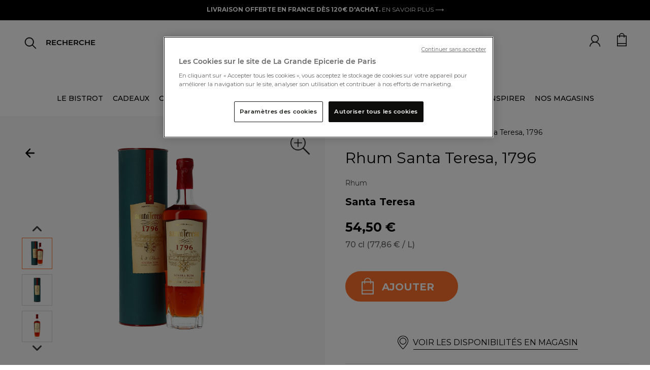

--- FILE ---
content_type: text/html;charset=UTF-8
request_url: https://www.lagrandeepicerie.com/fr/rhum-santa-teresa--1796/200044449000.html
body_size: 41431
content:
<!doctype html>
<!--[if lt IE 7]> <html class="ie6 oldie" lang="en"> <![endif]-->
<!--[if IE 7]> <html class="ie7 oldie" lang="en"> <![endif]-->
<!--[if IE 8]> <html class="ie8 oldie" lang="en"> <![endif]-->
<!--[if gt IE 8]><!--> <html lang="fr"> <!--<![endif]-->
<head>


<script src="https://www.google.com/recaptcha/api.js" async defer></script>

<!-- Démarrage de notification de consentement aux cookies de OneTrust -->
<script src="https://cdn.cookielaw.org/consent/2a5685f3-ff70-4b86-acca-d6d540974abb/otSDKStub.js " type="text/javascript" charset="UTF-8" data-document-language="true" data-domain-script="2a5685f3-ff70-4b86-acca-d6d540974abb"></script>
<script type="text/javascript">
function OptanonWrapper() { }
</script>
<!-- Fin de notification de consentement aux cookies de OneTrust -->


<link rel="preconnect" href="https://cdn.cquotient.com" crossorigin />
<link rel="preconnect" href="https://s.salecycle.com" crossorigin />
<link rel="preconnect" href="https://www.googletagmanager.com" crossorigin />
<link rel="preconnect" href="https://transform.dis.commercecloud.salesforce.com" crossorigin />
<meta charset=UTF-8>
<meta name="google-site-verification" content="hUcIMxDA2mFwl_62YjP_gpdOkAvfdkiABe5ZsjpiITk" />
<meta name="language" content="fr" />




<meta name="robots" content="index, follow"/>




<meta http-equiv="x-ua-compatible" content="ie=edge">

<meta name="viewport" content="width=device-width, initial-scale=1, maximum-scale=1">
<script src="https://rs.clic2buy.com/retailers/la-grande-epicerie-delivery-fr.js" async=""></script>



<link href="/on/demandware.static/Sites-LGE-Site/-/fr/v1769227288682/fonts/stylesheet.css" rel="stylesheet" />

<title>Rhum Santa Teresa, 1796 - Santa Teresa | La Grande Épicerie</title>


<link href="/on/demandware.static/Sites-LGE-Site/-/default/dwa1520a06/images/favicon.ico" rel="shortcut icon" />
<link rel="icon" type="image/png" href="/on/demandware.static/Sites-LGE-Site/-/default/dwa79cf8a5/images/favicon-32x32.png" sizes="32x32" />
<link rel="icon" type="image/png" href="/on/demandware.static/Sites-LGE-Site/-/default/dwf32855e9/images/favicon-16x16.png" sizes="16x16" />
<link rel="apple-touch-icon" sizes="180x180" href="/on/demandware.static/Sites-LGE-Site/-/default/dwb8ebc413/images/apple-touch-icon.png" />
<link rel="icon" href="/on/demandware.static/Sites-LGE-Site/-/default/dwa1520a06/images/favicon.ico" type="image/x-icon">











<meta name="description" content="Commandez en ligne notre sélection d'épicerie fine, cave et cadeaux gourmands et profitez de la livraison offerte à partir de 120€ d'achats."/>







<link rel="stylesheet" href="/on/demandware.static/Sites-LGE-Site/-/fr/v1769227288682/owlcarousel/assets/owl.carousel.min.css" />
<link rel="stylesheet" href="/on/demandware.static/Sites-LGE-Site/-/fr/v1769227288682/owlcarousel/assets/owl.theme.default.min.css" />
<link rel="stylesheet" href="https://stackpath.bootstrapcdn.com/bootstrap/4.4.1/css/bootstrap.min.css" />
<link rel="stylesheet" href="/on/demandware.static/Sites-LGE-Site/-/fr/v1769227288682/css/style_v3.css" />
<script src="https://cdnjs.cloudflare.com/ajax/libs/jquery.panzoom/4.0.0/panzoom.min.js" integrity="sha512-9P4403el58YclVUmhMst5Bzpcy+i0V0F0wiMlrkTDgmVqYXhF+tccpnhGIHKzKPXKaTF0Q4J9UEhu2i6PckJWg==" crossorigin="anonymous" referrerpolicy="no-referrer"></script>

<link href="/on/demandware.static/Sites-LGE-Site/-/fr/v1769227288682/lib/jquery/ui/jquery-ui.min.css" type="text/css" rel="stylesheet"/>
<link href="/on/demandware.static/Sites-LGE-Site/-/fr/v1769227288682/css/select2.min.css" type="text/css" rel="stylesheet"/>
<link href="/on/demandware.static/Sites-LGE-Site/-/fr/v1769227288682/lib/fontawesome/css/all.min.css" type="text/css" rel="stylesheet"/>
<!--[if lt IE 9]>
<script src="/on/demandware.static/Sites-LGE-Site/-/fr/v1769227288682/js/lib/html5.js"></script>
<![endif]-->

<script type="text/javascript">//<!--
/* <![CDATA[ (head-active_data.js) */
var dw = (window.dw || {});
dw.ac = {
    _analytics: null,
    _events: [],
    _category: "",
    _searchData: "",
    _anact: "",
    _anact_nohit_tag: "",
    _analytics_enabled: "true",
    _timeZone: "Europe/Paris",
    _capture: function(configs) {
        if (Object.prototype.toString.call(configs) === "[object Array]") {
            configs.forEach(captureObject);
            return;
        }
        dw.ac._events.push(configs);
    },
	capture: function() { 
		dw.ac._capture(arguments);
		// send to CQ as well:
		if (window.CQuotient) {
			window.CQuotient.trackEventsFromAC(arguments);
		}
	},
    EV_PRD_SEARCHHIT: "searchhit",
    EV_PRD_DETAIL: "detail",
    EV_PRD_RECOMMENDATION: "recommendation",
    EV_PRD_SETPRODUCT: "setproduct",
    applyContext: function(context) {
        if (typeof context === "object" && context.hasOwnProperty("category")) {
        	dw.ac._category = context.category;
        }
        if (typeof context === "object" && context.hasOwnProperty("searchData")) {
        	dw.ac._searchData = context.searchData;
        }
    },
    setDWAnalytics: function(analytics) {
        dw.ac._analytics = analytics;
    },
    eventsIsEmpty: function() {
        return 0 == dw.ac._events.length;
    }
};
/* ]]> */
// -->
</script>
<script type="text/javascript">//<!--
/* <![CDATA[ (head-cquotient.js) */
var CQuotient = window.CQuotient = {};
CQuotient.clientId = 'bbwg-LGE';
CQuotient.realm = 'BBWG';
CQuotient.siteId = 'LGE';
CQuotient.instanceType = 'prd';
CQuotient.locale = 'fr';
CQuotient.fbPixelId = '__UNKNOWN__';
CQuotient.activities = [];
CQuotient.cqcid='';
CQuotient.cquid='';
CQuotient.cqeid='';
CQuotient.cqlid='';
CQuotient.apiHost='api.cquotient.com';
/* Turn this on to test against Staging Einstein */
/* CQuotient.useTest= true; */
CQuotient.useTest = ('true' === 'false');
CQuotient.initFromCookies = function () {
	var ca = document.cookie.split(';');
	for(var i=0;i < ca.length;i++) {
	  var c = ca[i];
	  while (c.charAt(0)==' ') c = c.substring(1,c.length);
	  if (c.indexOf('cqcid=') == 0) {
		CQuotient.cqcid=c.substring('cqcid='.length,c.length);
	  } else if (c.indexOf('cquid=') == 0) {
		  var value = c.substring('cquid='.length,c.length);
		  if (value) {
		  	var split_value = value.split("|", 3);
		  	if (split_value.length > 0) {
			  CQuotient.cquid=split_value[0];
		  	}
		  	if (split_value.length > 1) {
			  CQuotient.cqeid=split_value[1];
		  	}
		  	if (split_value.length > 2) {
			  CQuotient.cqlid=split_value[2];
		  	}
		  }
	  }
	}
}
CQuotient.getCQCookieId = function () {
	if(window.CQuotient.cqcid == '')
		window.CQuotient.initFromCookies();
	return window.CQuotient.cqcid;
};
CQuotient.getCQUserId = function () {
	if(window.CQuotient.cquid == '')
		window.CQuotient.initFromCookies();
	return window.CQuotient.cquid;
};
CQuotient.getCQHashedEmail = function () {
	if(window.CQuotient.cqeid == '')
		window.CQuotient.initFromCookies();
	return window.CQuotient.cqeid;
};
CQuotient.getCQHashedLogin = function () {
	if(window.CQuotient.cqlid == '')
		window.CQuotient.initFromCookies();
	return window.CQuotient.cqlid;
};
CQuotient.trackEventsFromAC = function (/* Object or Array */ events) {
try {
	if (Object.prototype.toString.call(events) === "[object Array]") {
		events.forEach(_trackASingleCQEvent);
	} else {
		CQuotient._trackASingleCQEvent(events);
	}
} catch(err) {}
};
CQuotient._trackASingleCQEvent = function ( /* Object */ event) {
	if (event && event.id) {
		if (event.type === dw.ac.EV_PRD_DETAIL) {
			CQuotient.trackViewProduct( {id:'', alt_id: event.id, type: 'raw_sku'} );
		} // not handling the other dw.ac.* events currently
	}
};
CQuotient.trackViewProduct = function(/* Object */ cqParamData){
	var cq_params = {};
	cq_params.cookieId = CQuotient.getCQCookieId();
	cq_params.userId = CQuotient.getCQUserId();
	cq_params.emailId = CQuotient.getCQHashedEmail();
	cq_params.loginId = CQuotient.getCQHashedLogin();
	cq_params.product = cqParamData.product;
	cq_params.realm = cqParamData.realm;
	cq_params.siteId = cqParamData.siteId;
	cq_params.instanceType = cqParamData.instanceType;
	cq_params.locale = CQuotient.locale;
	
	if(CQuotient.sendActivity) {
		CQuotient.sendActivity(CQuotient.clientId, 'viewProduct', cq_params);
	} else {
		CQuotient.activities.push({activityType: 'viewProduct', parameters: cq_params});
	}
};
/* ]]> */
// -->
</script>


<!-- UI -->
<link rel="stylesheet" href="/on/demandware.static/Sites-LGE-Site/-/fr/v1769227288682/css/style.css" />
<link rel="stylesheet" href="/on/demandware.static/Sites-LGE-Site/-/fr/v1769227288682/css/uikit.css" />
<link href="/on/demandware.static/Sites-LGE-Site/-/fr/v1769227288682/lib/slick-carousel/slick/slick.css" rel="stylesheet">
<link href="/on/demandware.static/Sites-LGE-Site/-/fr/v1769227288682/lib/slick-carousel/slick/slick-theme.css" rel="stylesheet">
<link href="/on/demandware.static/Sites-LGE-Site/-/fr/v1769227288682/lib/select/dist/css/select2.css" rel="stylesheet">
<link href="https://fonts.googleapis.com/css?family=Montserrat:400,400i,500,500i,700,700i&display=swap" rel="stylesheet">
<link href="https://fonts.googleapis.com/css?family=Roboto:400,400i,500,500i,700,700i&display=swap" rel="stylesheet">
<link href="https://fonts.googleapis.com/css?family=Lato:400,400i,700,700i&display=swap" rel="stylesheet">
<link href="https://fonts.googleapis.com/css?family=Open+Sans:400,400i,600,600i,700,700i&display=swap" rel="stylesheet">
<link href="https://fonts.googleapis.com/css?family=Oswald:400,500,700&display=swap" rel="stylesheet">
<link href="https://fonts.googleapis.com/css?family=PT+Sans:400,400i,700,700i&display=swap" rel="stylesheet">
<link href="https://fonts.googleapis.com/css?family=Raleway:400,400i,500,500i,700,700i&display=swap" rel="stylesheet">
<link href="https://fonts.googleapis.com/css?family=Lora:400,400i,700,700i&display=swap" rel="stylesheet">
<link href="https://fonts.googleapis.com/css?family=Nunito+Sans:400,400i,600,600i,700,700i&display=swap" rel="stylesheet">
<link href="https://fonts.googleapis.com/css?family=Prompt:400,400i,500,500i,700,700i&display=swap" rel="stylesheet">


<!--[if lte IE 8]>
<script src="//cdnjs.cloudflare.com/ajax/libs/respond.js/1.4.2/respond.js" type="text/javascript"></script>
<script src="https://cdn.rawgit.com/chuckcarpenter/REM-unit-polyfill/master/js/rem.min.js" type="text/javascript"></script>
<![endif]-->


<meta name="google-site-verification" content="v8vKM-dUe86iwKFYHaoP3A6mKCba3BkKO_P3-sxZy9I" />








<script type="text/javascript">
if (window.jQuery) {
jQuery(document).ready(function(){
if(screen.width < 768){
jQuery('#footer').append('<a href="/fr" class="full-site-link">View Full Site</a>');
jQuery('.full-site-link')
.attr('href', '/on/demandware.store/Sites-LGE-Site/fr/Home-FullSite')
.click(function(e) {
e.preventDefault();
jQuery.ajax({
url: '/on/demandware.store/Sites-LGE-Site/fr/Home-FullSite',
success: function(){
window.location.reload();
}
});
}
);
}
});
}
</script>

























<link rel="canonical" href="https://www.lagrandeepicerie.com/fr/rhum-santa-teresa--1796/200044449000.html"/>





<link rel="alternate" hreflang="fr" href="https://www.lagrandeepicerie.com/fr/rhum-santa-teresa--1796/200044449000.html" />



<link rel="alternate" hreflang="en" href="https://www.lagrandeepicerie.com/en/rhum-santa-teresa--1796/200044449000.html" />



<link rel="alternate" hreflang="x-default" href="https://www.lagrandeepicerie.com/fr/rhum-santa-teresa--1796/200044449000.html" />






<script type="text/javascript" src="https://try.abtasty.com/55211f8fd7f51bc2beac293892fb0cc9.js"></script>

<script src="https://ajax.googleapis.com/ajax/libs/jquery/3.4.1/jquery.min.js"></script>

<script type="application/ld+json">
{
"@context ": "https://schema.org",
"@type": "Organization",
"name ": "La Grande Epicerie de Paris",
"url": "https://www.lagrandeepicerie.com",
"logo": "https://www.lagrandeepicerie.com/on/demandware.static/-/Sites/default/dw93c5c43d/Logo-compressed.jpg",
"image": [ "https://www.lagrandeepicerie.com/on/demandware.static/-/Sites-lge-master-catalog/default/dw4fe47554/images/DIS/7610113009543_1.jpg",  "https://www.lagrandeepicerie.com/on/demandware.static/-/Sites-lge-master-catalog/default/dwb0c76dc2/images/DIS/7610113009543_2.jpg",  "https://www.lagrandeepicerie.com/on/demandware.static/-/Sites-lge-master-catalog/default/dwed83f891/images/DIS/7610113009543_3.jpg",  "https://www.lagrandeepicerie.com/on/demandware.static/-/Sites-lge-master-catalog/default/dwf137760f/images/DIS/7610113009543_4.jpg" ], 
"contactPoint ":{
"@type": "ContactPoint",
"telephone ": "0144398100",
"contactType ": "Service Client",
"areaServed ": "FR",
"availableLanguage ": "fr"},
"sameAs ": ["https://www.facebook.com/lagrandeepicerie","https://www.instagram.com/lagrandeepicerie","https://www.pinterest.fr/grandeepicerie","https://www.youtube.com/user/lagrandeepicerie"]
}
</script>
<script type="application/ld+json">
{
"@context ": "https://schema.org",
"@type": "WebSite",
"name ": "La Grande Epicerie de Paris",
"url": "https://www.lagrandeepicerie.com"
}
</script>
<script src="https://ajax.googleapis.com/ajax/libs/jquery/3.4.1/jquery.min.js"></script>





<!-- TEMPLATENAME: gtm_datalayer.isml -->

 
	<script type="text/javascript">
		window.dataLayer = window.dataLayer || [];
		window.dataLayer.push({
			"pageType" : "product page",
			"pageCategory" : "",
			"country" : "gb", 
			"language" : "fr", 
			"siteTypeLevel" :  "prod",
			"userId" : "",
			"loyaltyLevel" : "guest"
			}
		);
	</script>



<script type="text/javascript">
	/*<![CDATA[*/(function(w, d, s, l, i) {
		w[l] = w[l] || [];
		w[l].push({
			'gtm.start' : new Date().getTime(),
			event : 'gtm.js'
		});
		var f = d.getElementsByTagName(s)[0], j = d.createElement(s), dl = l != 'dataLayer' ? '&l='
				+ l
				: '';
		j.async = true;
		j.src = '//www.googletagmanager.com/gtm.js?id=' + i + dl;
		f.parentNode.insertBefore(j, f);
	})(window, document, 'script', 'dataLayer',
			'GTM-5FCC7Q'); /*]]>*/
</script>





<meta property="og:url" content="https://www.lagrandeepicerie.com/fr/rhum-santa-teresa--1796/200044449000.html" />
<meta property="og:type" content="product" />
<meta property="og:title" content="Rhum Santa Teresa, 1796" />
<meta property="og:description" content="Rhum Santa Teresa, 1796" />
<meta property="og:image" content="null" />
<meta property="og:image:secure_url" content="https://www.lagrandeepicerie.com/on/demandware.static/-/Sites-lge-master-catalog/default/dw4fe47554/images/DIS/7610113009543_1.jpg" />



<script>(window.BOOMR_mq=window.BOOMR_mq||[]).push(["addVar",{"rua.upush":"false","rua.cpush":"false","rua.upre":"false","rua.cpre":"false","rua.uprl":"false","rua.cprl":"false","rua.cprf":"false","rua.trans":"","rua.cook":"false","rua.ims":"false","rua.ufprl":"false","rua.cfprl":"false","rua.isuxp":"false","rua.texp":"norulematch","rua.ceh":"false","rua.ueh":"false","rua.ieh.st":"0"}]);</script>
                              <script>!function(e){var n="https://s.go-mpulse.net/boomerang/";if("False"=="True")e.BOOMR_config=e.BOOMR_config||{},e.BOOMR_config.PageParams=e.BOOMR_config.PageParams||{},e.BOOMR_config.PageParams.pci=!0,n="https://s2.go-mpulse.net/boomerang/";if(window.BOOMR_API_key="E6L36-SJ3HM-EJ4N2-6Q2U7-2EGX8",function(){function e(){if(!r){var e=document.createElement("script");e.id="boomr-scr-as",e.src=window.BOOMR.url,e.async=!0,o.appendChild(e),r=!0}}function t(e){r=!0;var n,t,a,i,d=document,O=window;if(window.BOOMR.snippetMethod=e?"if":"i",t=function(e,n){var t=d.createElement("script");t.id=n||"boomr-if-as",t.src=window.BOOMR.url,BOOMR_lstart=(new Date).getTime(),e=e||d.body,e.appendChild(t)},!window.addEventListener&&window.attachEvent&&navigator.userAgent.match(/MSIE [67]\./))return window.BOOMR.snippetMethod="s",void t(o,"boomr-async");a=document.createElement("IFRAME"),a.src="about:blank",a.title="",a.role="presentation",a.loading="eager",i=(a.frameElement||a).style,i.width=0,i.height=0,i.border=0,i.display="none",o.appendChild(a);try{O=a.contentWindow,d=O.document.open()}catch(_){n=document.domain,a.src="javascript:var d=document.open();d.domain='"+n+"';void 0;",O=a.contentWindow,d=O.document.open()}if(n)d._boomrl=function(){this.domain=n,t()},d.write("<bo"+"dy onload='document._boomrl();'>");else if(O._boomrl=function(){t()},O.addEventListener)O.addEventListener("load",O._boomrl,!1);else if(O.attachEvent)O.attachEvent("onload",O._boomrl);d.close()}function a(e){window.BOOMR_onload=e&&e.timeStamp||(new Date).getTime()}if(!window.BOOMR||!window.BOOMR.version&&!window.BOOMR.snippetExecuted){window.BOOMR=window.BOOMR||{},window.BOOMR.snippetStart=(new Date).getTime(),window.BOOMR.snippetExecuted=!0,window.BOOMR.snippetVersion=14,window.BOOMR.url=n+"E6L36-SJ3HM-EJ4N2-6Q2U7-2EGX8";var i=document.currentScript||document.getElementsByTagName("script")[0],o=i.parentNode,r=!1,d=document.createElement("link");if(d.relList&&"function"==typeof d.relList.supports&&d.relList.supports("preload")&&"as"in d)window.BOOMR.snippetMethod="p",d.href=window.BOOMR.url,d.rel="preload",d.as="script",d.addEventListener("load",e),d.addEventListener("error",function(){t(!0)}),setTimeout(function(){if(!r)t(!0)},3e3),BOOMR_lstart=(new Date).getTime(),o.appendChild(d);else t(!1);if(window.addEventListener)window.addEventListener("load",a,!1);else if(window.attachEvent)window.attachEvent("onload",a)}}(),"".length>0)if(e&&"performance"in e&&e.performance&&"function"==typeof e.performance.setResourceTimingBufferSize)e.performance.setResourceTimingBufferSize();!function(){if(BOOMR=e.BOOMR||{},BOOMR.plugins=BOOMR.plugins||{},!BOOMR.plugins.AK){var n=""=="true"?1:0,t="",a="bu56ivqxeeo4i2luol7a-f-48186b0b0-clientnsv4-s.akamaihd.net",i="false"=="true"?2:1,o={"ak.v":"39","ak.cp":"1140767","ak.ai":parseInt("679123",10),"ak.ol":"0","ak.cr":9,"ak.ipv":4,"ak.proto":"h2","ak.rid":"58b87318","ak.r":44332,"ak.a2":n,"ak.m":"dscx","ak.n":"essl","ak.bpcip":"13.59.228.0","ak.cport":46042,"ak.gh":"23.33.28.196","ak.quicv":"","ak.tlsv":"tls1.3","ak.0rtt":"","ak.0rtt.ed":"","ak.csrc":"-","ak.acc":"","ak.t":"1769239294","ak.ak":"hOBiQwZUYzCg5VSAfCLimQ==m/JffEtJqdLwkjJdUmCo9cCB4rHvNhiUd5iJCHl2sg7sVVLktt6QDiTZDVHkMNa0trFHL3ZTPVv7YUnWDHLCkFckwq1rwtWsTtZ6vHBFQDcmLvGAzNzLOh6hJ06y8Ky/avgIoBW52NDrUWUCUll8l6IpaSG7lWWitxzGk0Qu0UBuoWLifWA01UVsMTDjbmtlV1wHDSHVfJ6Nhgzkcn6uFEW1pg+y92N0GnRDiJqvtHRPWecLBg2N8F+s6ltS58vF1PBDFkFj6/pm42HRWq+8YPXzLXL5+JqUtwNFdj0uVesp90FT5UMFRBqLYiB8JV/vpcBzHuqJoZPiLIFLkFeWgeBKT2EQ2ReeBkn2THLY4qscpvu0GVQ0ldtpWKQL8LWYzi0XBm81V/8omCvzo3fyOlJU1h7b5oTyEkKOS5qA73c=","ak.pv":"19","ak.dpoabenc":"","ak.tf":i};if(""!==t)o["ak.ruds"]=t;var r={i:!1,av:function(n){var t="http.initiator";if(n&&(!n[t]||"spa_hard"===n[t]))o["ak.feo"]=void 0!==e.aFeoApplied?1:0,BOOMR.addVar(o)},rv:function(){var e=["ak.bpcip","ak.cport","ak.cr","ak.csrc","ak.gh","ak.ipv","ak.m","ak.n","ak.ol","ak.proto","ak.quicv","ak.tlsv","ak.0rtt","ak.0rtt.ed","ak.r","ak.acc","ak.t","ak.tf"];BOOMR.removeVar(e)}};BOOMR.plugins.AK={akVars:o,akDNSPreFetchDomain:a,init:function(){if(!r.i){var e=BOOMR.subscribe;e("before_beacon",r.av,null,null),e("onbeacon",r.rv,null,null),r.i=!0}return this},is_complete:function(){return!0}}}}()}(window);</script></head>
<body>



<noscript>
	<iframe
		src="//www.googletagmanager.com/ns.html?id=GTM-5FCC7Q"
		height="0" width="0" style="display: none; visibility: hidden"></iframe>
</noscript>


<div id="wrapper" class="pt_product-details pt_product-details-v3">

<div class="top-banner" role="banner">
<button class="menu-toggle"><i class="menu-icon fa fa-bars"></i><span class="visually-hidden">Menu</span></button>





<div class="bandeau">

	 


	




<div class="header-ad-lge-v3 center">

<!--<marquee class="header-info-msg" onmouseout="this.start()" onmouseover="this.stop()" scrolldelay="50">-->
<p><span style="color:#ffffff;"><span style="background-color:#000000; font-weight:bold;">LIVRAISON OFFERTE EN FRANCE DÈS 120€ D'ACHAT. </span></span><a href="https://www.lagrandeepicerie.com/fr/aide?id=livraison" style="color:#ffffff; font-weight:normal">EN SAVOIR PLUS ⟶</a></p>

</div>
 
	
</div>



<header>
<nav id="navigation" role="navigation" class="nav-v3 ">
<span class="primary-logo logo-lge-v3 ">
<a
href="https://www.lagrandeepicerie.com/fr"
title="Home La Grande &Eacute;picerie de Paris">
<img src="/on/demandware.static/-/Sites/default/dw6669ebe6/logo-grande-epicerie-paris.jpg" alt="La Grande &Eacute;picerie de Paris">
<span class="visually-hidden">La Grande &Eacute;picerie de Paris</span>
</a>
</span>


























































































<a href="https://www.lagrandeepicerie.com/fr" class="logo-sticky hidden" >
<img alt="logo lge sticky" src="/on/demandware.static/Sites-LGE-Site/-/default/dw628108f8/images/logo-gep-sticky.png" />
</a>

<ul class="menu-category menu-category-v3 level-1 hide show-xl">


<li>




<a class=" dataLayerCategoryEvent topCat-v3" data-category="LE BISTROT" href="https://www.lagrandeepicerie.com/fr/le-bistrot" encoding="off"/>
LE BISTROT
</a>





<style>
.menu-category .category_title_color_hover:hover {
color: null !important;
}
</style>





</li>



<li>




<a class="has-sub-menu dataLayerCategoryEvent topCat-v3" data-category="CADEAUX" encoding="off"/>
CADEAUX
</a>





<style>
.menu-category .category_title_color_hover:hover {
color: null !important;
}
</style>



<div class="backlay ">
<div class="level-2 level-2-v3 row">
<ul class="menu-vertical   col l4 m6  mega-menu-v3">
<li class="parentCat m-header">
<img class="back-shopping" alt="icon-back-shopping" src="/on/demandware.static/Sites-LGE-Site/-/default/dwc170fd8c/images/icon-flech-slide-prev.png"/>

<a class="dataLayerCategoryEvent category-backlay 
 defaultcategory_title_color_hover"
style="color:  #000000"
data-category="CADEAUX" href="https://www.lagrandeepicerie.com/fr/cadeaux" >

<div class="clickable 
 defaultcategory_title_color_hover" style="color: #000000">
CADEAUX
</div>

</a>

</li>



<li class="ChildC">
<a class="dataLayerSousCategoryEvent souscategory-backlay" data-souscategory="Coffrets cadeaux" data-category="CADEAUX" href="https://www.lagrandeepicerie.com/fr/cadeaux/corbeilles-cadeaux">
Coffrets cadeaux
</a>
</li>




<li class="ChildC">
<a class="dataLayerSousCategoryEvent souscategory-backlay" data-souscategory="Coffrets cadeaux &agrave; composer" data-category="CADEAUX" href="https://www.lagrandeepicerie.com/fr/cadeaux/composez-coffret-cadeau">
Coffrets cadeaux &agrave; composer
</a>
</li>




<li class="ChildC">
<a class="dataLayerSousCategoryEvent souscategory-backlay" data-souscategory="Produits personnalisables" data-category="CADEAUX" href="https://www.lagrandeepicerie.com/fr/cadeaux/personnalisations">
Produits personnalisables
</a>
</li>




<li class="ChildC">
<a class="dataLayerSousCategoryEvent souscategory-backlay" data-souscategory="&Eacute;ditions limit&eacute;es" data-category="CADEAUX" href="https://www.lagrandeepicerie.com/fr/cadeaux/editions-limitees">
&Eacute;ditions limit&eacute;es
</a>
</li>




<li class="ChildC">
<a class="dataLayerSousCategoryEvent souscategory-backlay" data-souscategory="Cadeaux d'entreprise" data-category="CADEAUX" href="https://www.lagrandeepicerie.com/fr/cadeaux-entreprise">
Cadeaux d&#39;entreprise
</a>
</li>




<li class="ChildC">
<a class="dataLayerSousCategoryEvent souscategory-backlay" data-souscategory="Id&eacute;es cadeaux" data-category="CADEAUX" href="https://www.lagrandeepicerie.com/fr/cadeaux/idees-cadeaux">
Id&eacute;es cadeaux
</a>
</li>




<li class="ChildC">
<a class="dataLayerSousCategoryEvent souscategory-backlay" data-souscategory="Art de Vivre" data-category="CADEAUX" href="https://www.lagrandeepicerie.com/fr/droguerie">
Art de Vivre
</a>
</li>




<li class="ChildC">
<a class="dataLayerSousCategoryEvent souscategory-backlay" data-souscategory="Cartes cadeaux" data-category="CADEAUX" href="https://www.lagrandeepicerie.com/fr/cadeaux/cartes-cadeaux">
Cartes cadeaux
</a>
</li>




<li class="ChildC">
<a class="dataLayerSousCategoryEvent souscategory-backlay" data-souscategory="Boites cadeaux" data-category="CADEAUX" href="https://www.lagrandeepicerie.com/fr/cadeaux/boites-cadeaux">
Boites cadeaux
</a>
</li>




<li class="ChildC">
<a class="dataLayerSousCategoryEvent souscategory-backlay" data-souscategory="Tous les produits" data-category="CADEAUX" href="https://www.lagrandeepicerie.com/fr/cadeaux/cadeaux-voir-tout">
Tous les produits
</a>
</li>


</ul>

<ul class="menu-vertical col l4 m6 mega-menu-v3">
<div class="mega-banner-v3"><a href="https://www.lagrandeepicerie.com/fr/cadeaux/corbeilles-cadeaux">     <div class="bloc-banner-img">         <img loading="lazy" loading="lazy" class="banner-img" alt="Cadeau d'affaires" height="340" src="https://www.lagrandeepicerie.com/on/demandware.static/-/Sites-lge-storefront-catalog/default/dw0c7e43e0/push_megamenu/24-coffrets-cadeaux-V4.jpg" title="" width="340" /></div><div class="bloc-banner-text"><div class="banner-title">Coffrets cadeaux</div>        <div class="banner-description">Trouvez le cadeau idéal. Et si créer la surprise était à portée de clic ?<br>⟶</div>   </div>     </a> </div>
</ul>


<div class="col l4 m12 mega-menu-v3"><div class="mega-banner-v3"><a href="https://www.lagrandeepicerie.com/fr/cadeaux/personnalisations">     <div class="bloc-banner-img">         <img loading="lazy" loading="lazy" class="banner-img" alt="Produits personnalisables" height="340" src="https://www.lagrandeepicerie.com/on/demandware.static/-/Sites-lge-storefront-catalog/default/dwa193fc5d/push_megamenu/25-arrow-perso-cuba.jpg" title="" width="340" /></div><div class="bloc-banner-text"><div class="banner-title">Produits personnalisables</div>        <div class="banner-description"> Créer un cadeau sur-mesure n’est plus qu’un jeu d’enfant.<br>⟶</div>   </div>     </a> </div></div>

</div>
</div>



</li>



<li>




<a class="has-sub-menu dataLayerCategoryEvent topCat-v3" data-category="CAVE" encoding="off"/>
CAVE
</a>





<style>
.menu-category .category_title_color_hover:hover {
color: null !important;
}
</style>



<div class="backlay ">
<div class="level-2 level-2-v3 row">
<ul class="menu-vertical   col l4 m6  mega-menu-v3">
<li class="parentCat m-header">
<img class="back-shopping" alt="icon-back-shopping" src="/on/demandware.static/Sites-LGE-Site/-/default/dwc170fd8c/images/icon-flech-slide-prev.png"/>

<a class="dataLayerCategoryEvent category-backlay 
 defaultcategory_title_color_hover"
style="color:  #000000"
data-category="CAVE" href="https://www.lagrandeepicerie.com/fr/cave" >

<div class="clickable 
 defaultcategory_title_color_hover" style="color: #000000">
CAVE
</div>

</a>

</li>



<li class="ChildC">
<a class="dataLayerSousCategoryEvent souscategory-backlay" data-souscategory="Champagnes" data-category="CAVE" href="https://www.lagrandeepicerie.com/fr/cave/champagne">
Champagnes
</a>
</li>




<li class="ChildC">
<a class="dataLayerSousCategoryEvent souscategory-backlay" data-souscategory="Vins" data-category="CAVE" href="https://www.lagrandeepicerie.com/fr/cave/vins">
Vins
</a>
</li>




<li class="ChildC">
<a class="dataLayerSousCategoryEvent souscategory-backlay" data-souscategory="Spiritueux" data-category="CAVE" href="https://www.lagrandeepicerie.com/fr/cave/spiritueux">
Spiritueux
</a>
</li>




<li class="ChildC">
<a class="dataLayerSousCategoryEvent souscategory-backlay" data-souscategory="Cocktails" data-category="CAVE" href="https://www.lagrandeepicerie.com/fr/cave/cocktails">
Cocktails
</a>
</li>




<li class="ChildC">
<a class="dataLayerSousCategoryEvent souscategory-backlay" data-souscategory="Boissons sans alcool" data-category="CAVE" href="https://www.lagrandeepicerie.com/fr/cave/sans-alcool">
Boissons sans alcool
</a>
</li>




<li class="ChildC">
<a class="dataLayerSousCategoryEvent souscategory-backlay" data-souscategory="Accessoires du Vin" data-category="CAVE" href="https://www.lagrandeepicerie.com/fr/cave/accessoires-du-vin">
Accessoires du Vin
</a>
</li>




<li class="ChildC">
<a class="dataLayerSousCategoryEvent souscategory-backlay" data-souscategory="Bi&egrave;res" data-category="CAVE" href="https://www.lagrandeepicerie.com/fr/cave/bieres">
Bi&egrave;res
</a>
</li>




<li class="ChildC">
<a class="dataLayerSousCategoryEvent souscategory-backlay" data-souscategory="Cidres, poir&eacute;s et hydromels" data-category="CAVE" href="https://www.lagrandeepicerie.com/fr/cave/cidres-poires">
Cidres, poir&eacute;s et hydromels
</a>
</li>




<li class="ChildC">
<a class="dataLayerSousCategoryEvent souscategory-backlay" data-souscategory="Jus et nectars" data-category="CAVE" href="https://www.lagrandeepicerie.com/fr/cave/jus-nectars">
Jus et nectars
</a>
</li>




<li class="ChildC">
<a class="dataLayerSousCategoryEvent souscategory-backlay" data-souscategory="Sirops" data-category="CAVE" href="https://www.lagrandeepicerie.com/fr/cave/cave-sirops">
Sirops
</a>
</li>




<li class="ChildC">
<a class="dataLayerSousCategoryEvent souscategory-backlay" data-souscategory="Sodas et Limonades" data-category="CAVE" href="https://www.lagrandeepicerie.com/fr/cave/cave-sodas-et-limonades">
Sodas et Limonades
</a>
</li>




<li class="ChildC">
<a class="dataLayerSousCategoryEvent souscategory-backlay" data-souscategory="Eaux" data-category="CAVE" href="https://www.lagrandeepicerie.com/fr/cave/eaux">
Eaux
</a>
</li>


</ul>

<ul class="menu-vertical col l4 m6 mega-menu-v3">
<!--<div class="mega-banner-v3"> 
	<div class="bloc-banner-text">
	<ul class="level-3">
<li class="parentCat m-header">	<div class="banner-title"><a style="color:black"><b>NOS SÉLECTIONS
</b></a></div></li>
<li class="ChildC"><a style="text-transform: none;" href="https://www.lagrandeepicerie.com/fr/nos-nouveautes-cave">Nos nouveautés</a></li>
<li class="ChildC"><a style="text-transform: none;" hreflang="en" href="https://www.lagrandeepicerie.com/fr/bio-cave">Boissons Bio</a></li>
<li class="ChildC"><a style="text-transform: none;" href="https://www.lagrandeepicerie.com/fr/cave/sans-alcool">Sans Alcool</a></li>
<li class="ChildC"><a style="text-transform: none;" href="https://www.lagrandeepicerie.com/fr/top-reviews-epicerie-cave">Nos produits les mieux not&eacute;s</a></li>
<li class="ChildC"><a style="text-transform: none;" href="https://www.lagrandeepicerie.com/fr/top-ventes-cave">Nos meilleures ventes</a></li>
<li class="ChildC"><a style="text-transform: none;" href="https://www.lagrandeepicerie.com/fr/cave/vins/vins-coup-de-coeurs">Nos coups de coeur</a></li>
<li class="ChildC"><a style="text-transform: none;" href="https://www.lagrandeepicerie.com/fr/cave/spiritueux/nos-spiritueux-rares-et-d-exception">Nos spiritueux d'exception</a></li>

		
		<div class="space-10">&nbsp;</div>


		<li class="parentCat m-header">	<div class="banner-title"><a style="color:black"><b>NOS MARQUES
</b></a></div></li>
<li class="ChildC"><a href="https://www.lagrandeepicerie.com/fr/marques/marques-r/ruinart">RUINART</a></li>
		<li class="ChildC"><a href="https://www.lagrandeepicerie.com/fr/marques/marques-d/dom-perignon">DOM PÉRIGNON</a></li>
		<li class="ChildC"><a href="https://www.lagrandeepicerie.com/fr/marques/marques-k/krug">KRUG</a></li>
                <li class="ChildC"><a href="https://www.lagrandeepicerie.com/fr/marques/marques-c/clase-azul">CLASE AZUL</a></li>

		<div class="space-10">&nbsp;</div>
<li class="ChildC">	<a class="more-link" href="https://www.lagrandeepicerie.com/fr/marques">TOUTES LES MARQUES <span>&rsaquo;</span></a></li>
	</ul>    </div> 
</div> -->

<!--<div class="space-10">&nbsp;</div>

<li class="parentCat parentMarq"><a style="text-transform: none;" href="https://www.lagrandeepicerie.com/fr/votre-recherche?cgid=personnalisez-votre-bouteille"style="color:black">PERSONNALISEZ VOTRE BOUTEILLE</a></li>
-->

<div class="space-10">&nbsp;</div>
<li class="parentCat parentMarq"><a style="color:black">Nos s&eacute;lections</a>

	<ul class="level-3">
<li><a style="text-transform: none;" href="https://www.lagrandeepicerie.com/fr/nos-nouveautes-cave">Nos nouveautés</a></li>
<li><a style="text-transform: none;" href="https://www.lagrandeepicerie.com/fr/cave/vins/vin-rouge">Nos vins rouges</a></li>
<li><a style="text-transform: none;" href="https://www.lagrandeepicerie.com/fr/cave/vins/vin-blanc">Nos vins blancs</a></li>
<li><a style="text-transform: none;" href="https://www.lagrandeepicerie.com/fr/cave/vins/roses-cave">Nos vins rosés</a></li>
<li><a style="text-transform: none;" href="https://www.lagrandeepicerie.com/fr/cave/vins/vins-bio">Nos vins bio</a></li>
<li><a style="text-transform: none;" href="https://www.lagrandeepicerie.com/fr/cave/vins/vins-coup-de-coeurs">Nos coups de coeur</a></li>
<li><a style="text-transform: none;" href="https://www.lagrandeepicerie.com/fr/top-ventes-cave">Nos meilleures ventes</a></li>
<li><a style="text-transform: none;" href="https://www.lagrandeepicerie.com/fr/cave/spiritueux/nos-spiritueux-rares-et-d-exception">Nos spiritueux d'exception</a></li>
<!--<li><a style="text-transform: none;" href="https://www.lagrandeepicerie.com/fr/votre-recherche?cgid=nouveautes-cave">Nouveaut&eacute;s</a>-->
		</li>
				<li>
		</li>
	</ul>
</li>
<!-- <div class="space-10">&nbsp;</div>-->
<li class="parentCat parentMarq"><a style="color:black" href="https://www.lagrandeepicerie.com/fr/marques">NOS MARQUES</a>

	<ul class="level-3">
		<li><a href="https://www.lagrandeepicerie.com/fr/marques/marques-r/ruinart">Ruinart</a></li>
		<li><a href="https://www.lagrandeepicerie.com/fr/marques/marques-d/dom-perignon">Dom P&eacute;rignon</a></li>
		<li><a href="https://www.lagrandeepicerie.com/fr/marques/marques-k/krug">Krug</a></li>
<!--<li><a href="https://www.lagrandeepicerie.com/fr/marques/marques-p/perrier-jouet">Perrier-Jou&euml;t</a></li>-->
		<!--<li><a href="https://www.lagrandeepicerie.com/fr/marques/marques-h/hennessy">Hennessy</a>
		</li>-->
		<!--<li><a href="https://www.lagrandeepicerie.com/fr/marques/marques-t/the-dalmore">The Dalmore</a>
		</li>-->
		<li>
			<div class="space-10">&nbsp;</div>	<a class="more-link black" href="https://www.lagrandeepicerie.com/fr/marques">TOUTES LES MARQUES <span>&rsaquo;</span></a>

		</li>
	</ul>
</li>
</ul>


<div class="col l4 m12 mega-menu-v3"><div class="mega-banner-v3"><a href="https://www.lagrandeepicerie.com/fr/cave/vins">     <div class="bloc-banner-img">         <img loading="lazy" class="banner-img" alt=" Nos vins" height="340" src="https://www.lagrandeepicerie.com/on/demandware.static/-/Sites-lge-storefront-catalog/default/dw9788166e/push_megamenu/25-vins.jpg" title="" width="340" /></div><div class="bloc-banner-text"><div class="banner-title">Nos vins</div>  <div class="banner-description"> Découvrez notre sélection de vins.<br>⟶</div>    </div>     </a> </div></div>

</div>
</div>



</li>



<li>




<a class="has-sub-menu dataLayerCategoryEvent topCat-v3" data-category="&Eacute;PICERIE SAL&Eacute;E" encoding="off"/>
&Eacute;PICERIE SAL&Eacute;E
</a>





<style>
.menu-category .category_title_color_hover:hover {
color: null !important;
}
</style>



<div class="backlay ">
<div class="level-2 level-2-v3 row">
<ul class="menu-vertical   col l4 m6  mega-menu-v3">
<li class="parentCat m-header">
<img class="back-shopping" alt="icon-back-shopping" src="/on/demandware.static/Sites-LGE-Site/-/default/dwc170fd8c/images/icon-flech-slide-prev.png"/>

<a class="dataLayerCategoryEvent category-backlay 
 defaultcategory_title_color_hover"
style="color:  #000000"
data-category="&Eacute;PICERIE SAL&Eacute;E" href="https://www.lagrandeepicerie.com/fr/epicerie-salee" >

<div class="clickable 
 defaultcategory_title_color_hover" style="color: #000000">
&Eacute;PICERIE SAL&Eacute;E
</div>

</a>

</li>



<li class="ChildC">
<a class="dataLayerSousCategoryEvent souscategory-backlay" data-souscategory="Sauces et condiments" data-category="&Eacute;PICERIE SAL&Eacute;E" href="https://www.lagrandeepicerie.com/fr/epicerie-salee/sauce-condiments">
Sauces et condiments
</a>
</li>




<li class="ChildC">
<a class="dataLayerSousCategoryEvent souscategory-backlay" data-souscategory="Huiles, vinaigres et assaisonnements" data-category="&Eacute;PICERIE SAL&Eacute;E" href="https://www.lagrandeepicerie.com/fr/epicerie-salee/huiles-vinaigres-assaisonnements">
Huiles, vinaigres et assaisonnements
</a>
</li>




<li class="ChildC">
<a class="dataLayerSousCategoryEvent souscategory-backlay" data-souscategory="Sels, poivres et baies" data-category="&Eacute;PICERIE SAL&Eacute;E" href="https://www.lagrandeepicerie.com/fr/epicerie-salee/sels-poivres-et-baies">
Sels, poivres et baies
</a>
</li>




<li class="ChildC">
<a class="dataLayerSousCategoryEvent souscategory-backlay" data-souscategory="&Eacute;pices, herbes et aromates" data-category="&Eacute;PICERIE SAL&Eacute;E" href="https://www.lagrandeepicerie.com/fr/epicerie-salee/epices-herbes">
&Eacute;pices, herbes et aromates
</a>
</li>




<li class="ChildC">
<a class="dataLayerSousCategoryEvent souscategory-backlay" data-souscategory="Riz, p&acirc;tes et c&eacute;r&eacute;ales" data-category="&Eacute;PICERIE SAL&Eacute;E" href="https://www.lagrandeepicerie.com/fr/epicerie-salee/riz-pates-cereales">
Riz, p&acirc;tes et c&eacute;r&eacute;ales
</a>
</li>




<li class="ChildC">
<a class="dataLayerSousCategoryEvent souscategory-backlay" data-souscategory="Ap&eacute;ritif" data-category="&Eacute;PICERIE SAL&Eacute;E" href="https://www.lagrandeepicerie.com/fr/epicerie-salee/biscuits-aperitifs-tartinables">
Ap&eacute;ritif
</a>
</li>




<li class="ChildC">
<a class="dataLayerSousCategoryEvent souscategory-backlay" data-souscategory="Champignons" data-category="&Eacute;PICERIE SAL&Eacute;E" href="https://www.lagrandeepicerie.com/fr/epicerie-salee/champignons">
Champignons
</a>
</li>




<li class="ChildC">
<a class="dataLayerSousCategoryEvent souscategory-backlay" data-souscategory="L&eacute;gumes" data-category="&Eacute;PICERIE SAL&Eacute;E" href="https://www.lagrandeepicerie.com/fr/epicerie-salee/legumes-fruits-secs">
L&eacute;gumes
</a>
</li>




<li class="ChildC">
<a class="dataLayerSousCategoryEvent souscategory-backlay" data-souscategory="P&acirc;t&eacute;s, terrines et rillettes" data-category="&Eacute;PICERIE SAL&Eacute;E" href="https://www.lagrandeepicerie.com/fr/epicerie-salee/conserves-viande">
P&acirc;t&eacute;s, terrines et rillettes
</a>
</li>




<li class="ChildC">
<a class="dataLayerSousCategoryEvent souscategory-backlay" data-souscategory="Produits &agrave; la truffe" data-category="&Eacute;PICERIE SAL&Eacute;E" href="https://www.lagrandeepicerie.com/fr/epicerie-salee/truffes">
Produits &agrave; la truffe
</a>
</li>




<li class="ChildC">
<a class="dataLayerSousCategoryEvent souscategory-backlay" data-souscategory="Foie gras" data-category="&Eacute;PICERIE SAL&Eacute;E" href="https://www.lagrandeepicerie.com/fr/epicerie-salee/foie-gras">
Foie gras
</a>
</li>




<li class="ChildC">
<a class="dataLayerSousCategoryEvent souscategory-backlay" data-souscategory="Soupes et plats cuisin&eacute;s" data-category="&Eacute;PICERIE SAL&Eacute;E" href="https://www.lagrandeepicerie.com/fr/epicerie-salee/soupes-plats-prepares">
Soupes et plats cuisin&eacute;s
</a>
</li>




<li class="ChildC">
<a class="dataLayerSousCategoryEvent souscategory-backlay" data-souscategory="Conserves de poissons" data-category="&Eacute;PICERIE SAL&Eacute;E" href="https://www.lagrandeepicerie.com/fr/epicerie-salee/conserves-mer">
Conserves de poissons
</a>
</li>


</ul>

<ul class="menu-vertical col l4 m6 mega-menu-v3">
<li class="parentCat parentMarq menuTopMargin"><a>NOS SÉLECTIONS</a>

<li><a style="text-transform: none;" href="https://www.lagrandeepicerie.com/fr/produits-de-saison">Nos produits de saison</a></li>
<li><a style="text-transform: none;" href="https://www.lagrandeepicerie.com/fr/nos-nouveautes-salees">Nos nouveaut&eacute;s</a></li>
<li><a style="text-transform: none;" href="https://www.lagrandeepicerie.com/fr/top-ventes-salee">Nos meilleures ventes</a></li>
<li><a style="text-transform: none;" href="https://www.lagrandeepicerie.com/fr/salee-bio">Épicerie bio</a></li>
<li></li>
	
	</li>


	<li class="parentCat parentMarq"><a style="color: black;" href="https://www.lagrandeepicerie.com/fr/marques">NOS MARQUES</a>
	<ul class="level-3">
<li><a style="text-transform: none;" href="https://www.lagrandeepicerie.com/fr/marques/marques-l/la-grande-epicerie-de-paris">LA GRANDE ÉPICERIE DE PARIS</a></li>
<li><a style="text-transform: none;" href="https://www.lagrandeepicerie.com/fr/marques/marques-t/terre-exotique">TERRE EXOTIQUE</a></li>
<li><a style="text-transform: none;" href="https://www.lagrandeepicerie.com/fr/marques/marques-c/chateau-estoublon">CHÂTEAU D'ESTOUBLON</a></li>
	<li><a style="text-transform: none;" href="https://www.lagrandeepicerie.com/fr/marques/marques-c/castaing">CASTAING</a></li>
	<li><a style="text-transform: none;" href="https://www.lagrandeepicerie.com/fr/marques/marques-a/artisan-truffe">ARTISAN DE LA TRUFFE</a></li>
<li>
<div class="space-10">&nbsp;</div>
		<a class="more-link" href="https://www.lagrandeepicerie.com/fr/marques">TOUTES LES MARQUES <span>&rsaquo;</span></a></li>
	</ul>
</ul>


<div class="col l4 m12 mega-menu-v3"><div class="mega-banner-v3"><a href="https://www.lagrandeepicerie.com/fr/epicerie-salee/soupes-plats-prepares">     <div class="bloc-banner-img">         <img class="banner-img" alt="Soupes et plats cuisinés" height="340" src="https://www.lagrandeepicerie.com/on/demandware.static/-/Sites-lge-storefront-catalog/default/dw91e7bdb7/push_megamenu/25-plats-cuisines.jpg" title="" width="340" /></div><div class="bloc-banner-text"><div class="banner-title">Les plats réconfortants</div>        <div class="banner-description">Retrouvez tous nos plats cuisinés comme à la maison, A table, c'est prêt !<br>⟶</div>   </div>     </a> </div></div>

</div>
</div>



</li>



<li>




<a class="has-sub-menu dataLayerCategoryEvent topCat-v3" data-category="&Eacute;PICERIE SUCR&Eacute;E" encoding="off"/>
&Eacute;PICERIE SUCR&Eacute;E
</a>





<style>
.menu-category .category_title_color_hover:hover {
color: null !important;
}
</style>



<div class="backlay ">
<div class="level-2 level-2-v3 row">
<ul class="menu-vertical   col l4 m6  mega-menu-v3">
<li class="parentCat m-header">
<img class="back-shopping" alt="icon-back-shopping" src="/on/demandware.static/Sites-LGE-Site/-/default/dwc170fd8c/images/icon-flech-slide-prev.png"/>

<a class="dataLayerCategoryEvent category-backlay 
 defaultcategory_title_color_hover"
style="color:  #000000"
data-category="&Eacute;PICERIE SUCR&Eacute;E" href="https://www.lagrandeepicerie.com/fr/epicerie-sucree" >

<div class="clickable 
 defaultcategory_title_color_hover" style="color: #000000">
&Eacute;PICERIE SUCR&Eacute;E
</div>

</a>

</li>



<li class="ChildC">
<a class="dataLayerSousCategoryEvent souscategory-backlay" data-souscategory="Chocolats" data-category="&Eacute;PICERIE SUCR&Eacute;E" href="https://www.lagrandeepicerie.com/fr/epicerie-sucree/chocolats">
Chocolats
</a>
</li>




<li class="ChildC">
<a class="dataLayerSousCategoryEvent souscategory-backlay" data-souscategory="Confitures et compotes" data-category="&Eacute;PICERIE SUCR&Eacute;E" href="https://www.lagrandeepicerie.com/fr/epicerie-sucree/confitures-compotes">
Confitures et compotes
</a>
</li>




<li class="ChildC">
<a class="dataLayerSousCategoryEvent souscategory-backlay" data-souscategory="Miels" data-category="&Eacute;PICERIE SUCR&Eacute;E" href="https://www.lagrandeepicerie.com/fr/epicerie-sucree/miels">
Miels
</a>
</li>




<li class="ChildC">
<a class="dataLayerSousCategoryEvent souscategory-backlay" data-souscategory="P&acirc;tes &agrave; tartiner" data-category="&Eacute;PICERIE SUCR&Eacute;E" href="https://www.lagrandeepicerie.com/fr/epicerie-sucree/pates-a-tartiner">
P&acirc;tes &agrave; tartiner
</a>
</li>




<li class="ChildC">
<a class="dataLayerSousCategoryEvent souscategory-backlay" data-souscategory="Th&eacute;s, caf&eacute;s et infusions" data-category="&Eacute;PICERIE SUCR&Eacute;E" href="https://www.lagrandeepicerie.com/fr/epicerie-sucree/thes-cafes">
Th&eacute;s, caf&eacute;s et infusions
</a>
</li>




<li class="ChildC">
<a class="dataLayerSousCategoryEvent souscategory-backlay" data-souscategory="C&eacute;r&eacute;ales, granolas et mueslis" data-category="&Eacute;PICERIE SUCR&Eacute;E" href="https://www.lagrandeepicerie.com/fr/epicerie-sucree/cereales-granolas-mueslis">
C&eacute;r&eacute;ales, granolas et mueslis
</a>
</li>




<li class="ChildC">
<a class="dataLayerSousCategoryEvent souscategory-backlay" data-souscategory="Biscottes et pains" data-category="&Eacute;PICERIE SUCR&Eacute;E" href="https://www.lagrandeepicerie.com/fr/epicerie-sucree/biscottes-pains">
Biscottes et pains
</a>
</li>




<li class="ChildC">
<a class="dataLayerSousCategoryEvent souscategory-backlay" data-souscategory="Fruits secs" data-category="&Eacute;PICERIE SUCR&Eacute;E" href="https://www.lagrandeepicerie.com/fr/epicerie-sucree/fruits-secs">
Fruits secs
</a>
</li>




<li class="ChildC">
<a class="dataLayerSousCategoryEvent souscategory-backlay" data-souscategory="Bonbons et confiseries" data-category="&Eacute;PICERIE SUCR&Eacute;E" href="https://www.lagrandeepicerie.com/fr/epicerie-sucree/confiseries">
Bonbons et confiseries
</a>
</li>




<li class="ChildC">
<a class="dataLayerSousCategoryEvent souscategory-backlay" data-souscategory="Biscuits et G&acirc;teaux" data-category="&Eacute;PICERIE SUCR&Eacute;E" href="https://www.lagrandeepicerie.com/fr/epicerie-sucree/biscuits-et-gateaux">
Biscuits et G&acirc;teaux
</a>
</li>




<li class="ChildC">
<a class="dataLayerSousCategoryEvent souscategory-backlay" data-souscategory="Ingr&eacute;dients p&acirc;tisserie" data-category="&Eacute;PICERIE SUCR&Eacute;E" href="https://www.lagrandeepicerie.com/fr/epicerie-sucree/ingredients-patisserie">
Ingr&eacute;dients p&acirc;tisserie
</a>
</li>


</ul>

<ul class="menu-vertical col l4 m6 mega-menu-v3">
<li class="parentCat parentMarq menuTopMargin"><a>NOS SÉLECTIONS</a>
		
<li><a style="text-transform: none;" href="https://www.lagrandeepicerie.com/fr/produits-de-saison">Nos produits de saison</a></li>
<li><a style="text-transform: none;" href="https://www.lagrandeepicerie.com/fr/nos-nouveautes-sucree">Nos nouveaut&eacute;s</a></li>
<li><a style="text-transform: none;" href="https://www.lagrandeepicerie.com/fr/top-ventes-sucree">Nos meilleures ventes</a></li>
<li><a style="text-transform: none;" href="https://www.lagrandeepicerie.com/fr/sucree-bio">Épicerie bio</a></li>
<li></li>
	
	</li>


		<li class="parentCat parentMarq"><a style="color: black;" href="https://www.lagrandeepicerie.com/fr/marques">NOS MARQUES</a>
	<ul class="level-3">

<li><a style="text-transform: none;" href="https://www.lagrandeepicerie.com/fr/marques/marques-l/la-grande-epicerie-de-paris">LA GRANDE ÉPICERIE DE PARIS</a></li>
<li><a style="text-transform: none;" href="https://www.lagrandeepicerie.com/fr/marques/marques-m/mariage-freres">MARIAGE FRÈRES</a></li>
<li><a style="text-transform: none;"  href="https://www.lagrandeepicerie.com/fr/marques/marques-b/bonnat">BONNAT</a></li>
<li><a style="text-transform: none;" href="https://www.lagrandeepicerie.com/fr/marques/marques-d/dammann-freres">DAMMANN FRÈRES</a></li>
<!--<li><a style="text-transform: none;" href="https://www.lagrandeepicerie.com/fr/marques/marques-c/christine-ferber">CHRISTINE FERBER</a></li>-->
<li><a style="text-transform: none;" href="https://www.lagrandeepicerie.com/fr/marques/marques-c/chapon">CHAPON</a></li>
<li><a style="text-transform: none;" href="https://www.lagrandeepicerie.com/fr/marques/marques-a/angelina">ANGELINA</a></li>
<!--<li><a style="text-transform: none;" href="https://www.lagrandeepicerie.com/fr/marques/marques-a/angelina">ANGELINA</a></li>-->

<li>
<div class="space-10">&nbsp;</div>
		<a class="more-link" href="https://www.lagrandeepicerie.com/fr/marques">TOUTES LES MARQUES <span>&rsaquo;</span></a></li>
	</ul>
</ul>


<div class="col l4 m12 mega-menu-v3"><div class="mega-banner-v3">
     <a href="https://www.lagrandeepicerie.com/fr/le-bistrot/desserts-et-cafes">
          <div class="bloc-banner-img"><img class="banner-img" alt="Le bistrot desserts et cafés" height="340" src="https://www.lagrandeepicerie.com/on/demandware.static/-/Sites-lge-storefront-catalog/default/dw66acab9a/push_megamenu/25-le-bistrot-dessert.jpg" title="" width="340" /></div>
          <div class="bloc-banner-text">
               <div class="banner-title">Le Bistrot</div>
               <div class="banner-description">Découvrez notre sélection autour des desserts et des cafés...<br>⟶</div>
          </div>
     </a>
</div></div>

</div>
</div>



</li>



<li>




<a class="has-sub-menu dataLayerCategoryEvent topCat-v3" data-category="&Eacute;PICERIE DU MONDE" encoding="off"/>
&Eacute;PICERIE DU MONDE
</a>





<style>
.menu-category .category_title_color_hover:hover {
color: null !important;
}
</style>



<div class="backlay ">
<div class="level-2 level-2-v3 row">
<ul class="menu-vertical   col l4 m6  mega-menu-v3">
<li class="parentCat m-header">
<img class="back-shopping" alt="icon-back-shopping" src="/on/demandware.static/Sites-LGE-Site/-/default/dwc170fd8c/images/icon-flech-slide-prev.png"/>

<a class="dataLayerCategoryEvent category-backlay 
 defaultcategory_title_color_hover"
style="color:  #000000"
data-category="&Eacute;PICERIE DU MONDE" href="https://www.lagrandeepicerie.com/fr/monde" >

<div class="clickable 
 defaultcategory_title_color_hover" style="color: #000000">
&Eacute;PICERIE DU MONDE
</div>

</a>

</li>



<li class="ChildC">
<a class="dataLayerSousCategoryEvent souscategory-backlay" data-souscategory="&Eacute;picerie italienne" data-category="&Eacute;PICERIE DU MONDE" href="https://www.lagrandeepicerie.com/fr/monde/epicerie-italienne">
&Eacute;picerie italienne
</a>
</li>




<li class="ChildC">
<a class="dataLayerSousCategoryEvent souscategory-backlay" data-souscategory="&Eacute;picerie espagnole" data-category="&Eacute;PICERIE DU MONDE" href="https://www.lagrandeepicerie.com/fr/monde/epicerie-espagnole">
&Eacute;picerie espagnole
</a>
</li>




<li class="ChildC">
<a class="dataLayerSousCategoryEvent souscategory-backlay" data-souscategory="&Eacute;picerie anglaise" data-category="&Eacute;PICERIE DU MONDE" href="https://www.lagrandeepicerie.com/fr/monde/epicerie-anglaise">
&Eacute;picerie anglaise
</a>
</li>




<li class="ChildC">
<a class="dataLayerSousCategoryEvent souscategory-backlay" data-souscategory="&Eacute;picerie allemande" data-category="&Eacute;PICERIE DU MONDE" href="https://www.lagrandeepicerie.com/fr/monde/epicerie-allemande">
&Eacute;picerie allemande
</a>
</li>




<li class="ChildC">
<a class="dataLayerSousCategoryEvent souscategory-backlay" data-souscategory="&Eacute;picerie grecque" data-category="&Eacute;PICERIE DU MONDE" href="https://www.lagrandeepicerie.com/fr/monde/epicerie-grecque">
&Eacute;picerie grecque
</a>
</li>




<li class="ChildC">
<a class="dataLayerSousCategoryEvent souscategory-backlay" data-souscategory="&Eacute;picerie am&eacute;ricaine" data-category="&Eacute;PICERIE DU MONDE" href="https://www.lagrandeepicerie.com/fr/monde/epicerie-americaine">
&Eacute;picerie am&eacute;ricaine
</a>
</li>




<li class="ChildC">
<a class="dataLayerSousCategoryEvent souscategory-backlay" data-souscategory="&Eacute;picerie asiatique" data-category="&Eacute;PICERIE DU MONDE" href="https://www.lagrandeepicerie.com/fr/monde/epicerie-asiatique">
&Eacute;picerie asiatique
</a>
</li>




<li class="ChildC">
<a class="dataLayerSousCategoryEvent souscategory-backlay" data-souscategory="&Eacute;picerie indienne" data-category="&Eacute;PICERIE DU MONDE" href="https://www.lagrandeepicerie.com/fr/monde/epicerie-indienne">
&Eacute;picerie indienne
</a>
</li>




<li class="ChildC">
<a class="dataLayerSousCategoryEvent souscategory-backlay" data-souscategory="&Eacute;picerie orientale" data-category="&Eacute;PICERIE DU MONDE" href="https://www.lagrandeepicerie.com/fr/monde/epicerie-orientale">
&Eacute;picerie orientale
</a>
</li>


</ul>

<ul class="menu-vertical col l4 m6 mega-menu-v3">
<li class="parentCat parentMarq menuTopMargin"><a>NOS SÉLECTIONS</a>

	<li><a style="text-transform: none;" href="https://www.lagrandeepicerie.com/fr/produits-de-saison">Nos produits de saison</a></li> 
<li><a style="text-transform: none;" href="https://www.lagrandeepicerie.com/fr/nos-nouveautes-monde">Nos nouveaut&eacute;s</a></li>       
	<li><a style="text-transform: none;" href="https://www.lagrandeepicerie.com/fr/top-ventes-epicerie-du-monde">Nos meilleures ventes</a></li>
	<li></li>

	</li>

	<li class="parentCat parentMarq"><a href="https://www.lagrandeepicerie.com/fr/marques" style="color: black;">NOS MARQUES</a>

	<ul class="level-3">

<!--<li><a href="https://www.lagrandeepicerie.com/fr/marques/marques-b/benedetto-cavalieri">Benedetto Cavalieri</a></li>-->
<li><a href="https://www.lagrandeepicerie.com/fr/marques/marques-m/mutti">Mutti</a></li>
<li><a href="https://www.lagrandeepicerie.com/fr/votre-recherche?cgid=wilkin-and-sons">Wilkin &amp; Sons</a></li>
<li><a href="https://www.lagrandeepicerie.com/fr/marques/marques-k/kalios">Kalios</a></li>
<li><a href="https://www.lagrandeepicerie.com/fr/marques/marques-f/fortnum-and-mason">Fortnum & Mason</a></li>
<li><a href="https://www.lagrandeepicerie.com/fr/marques/marques-l/la-favorita">La Favorita</a></li>
<!--<li><a href="https://www.lagrandeepicerie.com/fr/marques/marques-f/fortnum-and-mason">Fortnum and Mason</a></li>-->
<!--<li><a href="https://www.lagrandeepicerie.com/fr/marques/marques-l/la-favorita">La Favorita</a></li>-->
<li><div class="space-10">&nbsp;</div><a class="more-link" href="https://www.lagrandeepicerie.com/fr/marques">TOUTES LES MARQUES <span>&rsaquo;</span></a></li>
	</ul>

	</li>
</ul>


<div class="col l4 m12 mega-menu-v3"><div class="mega-banner-v3">
     <a href="https://www.lagrandeepicerie.com/fr/monde/epicerie-asiatique">
          <div class="bloc-banner-img"><img class="banner-img" alt="Epicerie Asiatique" height="340" src="https://www.lagrandeepicerie.com/on/demandware.static/-/Sites-lge-storefront-catalog/default/dwb7dff587/push_megamenu/25-monde-asiatique.jpg" title="" width="340" /></div>
          <div class="bloc-banner-text">
               <div class="banner-title">L'épicerie Asiatique</div>
               <div class="banner-description">Notre sélection d'épicerie vous fera voguer entre saveurs épicées, acidulées, aigres-douces ou délicatement fleuries...<br>⟶</div>
          </div>
     </a>
</div></div>

</div>
</div>



</li>



<li>




<a class="has-sub-menu dataLayerCategoryEvent topCat-v3" data-category="MARQUES" encoding="off"/>
MARQUES
</a>





<style>
.menu-category .category_title_color_hover:hover {
color: null !important;
}
</style>



<div class="backlay ">
<div class="level-2 level-2-v3 row">
<ul class="menu-vertical   col l4 m6  mega-menu-v3">
<li class="parentCat m-header">
<img class="back-shopping" alt="icon-back-shopping" src="/on/demandware.static/Sites-LGE-Site/-/default/dwc170fd8c/images/icon-flech-slide-prev.png"/>

<a class="dataLayerCategoryEvent category-backlay 
 defaultcategory_title_color_hover"
style="color:  #000000"
data-category="MARQUES" href="https://www.lagrandeepicerie.com/fr/marques" >

<div class="clickable 
 defaultcategory_title_color_hover" style="color: #000000">
MARQUES
</div>

</a>

</li>



<li class="ChildC">
<a class="dataLayerSousCategoryEvent souscategory-backlay" data-souscategory="Ch&acirc;teau d'Estoublon" data-category="MARQUES" href="https://www.lagrandeepicerie.com/fr/marques/marques-c/chateau-estoublon">
Ch&acirc;teau d&#39;Estoublon
</a>
</li>




<li class="ChildC">
<a class="dataLayerSousCategoryEvent souscategory-backlay" data-souscategory="Christine Ferber" data-category="MARQUES" href="https://www.lagrandeepicerie.com/fr/marques/marques-c/christine-ferber">
Christine Ferber
</a>
</li>




<li class="ChildC">
<a class="dataLayerSousCategoryEvent souscategory-backlay" data-souscategory="Confiture Parisienne" data-category="MARQUES" href="https://www.lagrandeepicerie.com/fr/marques/marques-c/confiture-parisienne">
Confiture Parisienne
</a>
</li>




<li class="ChildC">
<a class="dataLayerSousCategoryEvent souscategory-backlay" data-souscategory="Dom P&eacute;rignon" data-category="MARQUES" href="https://www.lagrandeepicerie.com/fr/marques/marques-d/dom-perignon">
Dom P&eacute;rignon
</a>
</li>




<li class="ChildC">
<a class="dataLayerSousCategoryEvent souscategory-backlay" data-souscategory="Domaine de Leos" data-category="MARQUES" href="https://www.lagrandeepicerie.com/fr/marques/marques-d/domaine-de-leos">
Domaine de Leos
</a>
</li>




<li class="ChildC">
<a class="dataLayerSousCategoryEvent souscategory-backlay" data-souscategory="Fortnum &amp; Mason" data-category="MARQUES" href="https://www.lagrandeepicerie.com/fr/marques/marques-f/fortnum-and-mason">
Fortnum &amp; Mason
</a>
</li>




<li class="ChildC">
<a class="dataLayerSousCategoryEvent souscategory-backlay" data-souscategory="French Bloom" data-category="MARQUES" href="https://www.lagrandeepicerie.com/fr/marques/marques-f/french-bloom">
French Bloom
</a>
</li>




<li class="ChildC">
<a class="dataLayerSousCategoryEvent souscategory-backlay" data-souscategory="L'infuseur" data-category="MARQUES" href="https://www.lagrandeepicerie.com/fr/marques/marques-l/l-infuseur">
L&#39;infuseur
</a>
</li>




<li class="ChildC">
<a class="dataLayerSousCategoryEvent souscategory-backlay" data-souscategory="Perrier-Jou&euml;t" data-category="MARQUES" href="https://www.lagrandeepicerie.com/fr/marques/marques-p/perrier-jouet">
Perrier-Jou&euml;t
</a>
</li>




<li class="ChildC">
<a class="dataLayerSousCategoryEvent souscategory-backlay" data-souscategory="Reine de Dijon" data-category="MARQUES" href="https://www.lagrandeepicerie.com/fr/marques/marques-r/reine-de-dijon">
Reine de Dijon
</a>
</li>




<li class="ChildC">
<a class="dataLayerSousCategoryEvent souscategory-backlay" data-souscategory="The Dalmore" data-category="MARQUES" href="https://www.lagrandeepicerie.com/fr/marques/marques-t/the-dalmore">
The Dalmore
</a>
</li>




<li class="ChildC">
<a class="dataLayerSousCategoryEvent souscategory-backlay" data-souscategory="Valrhona" data-category="MARQUES" href="https://www.lagrandeepicerie.com/fr/marques/marques-v/valrhona">
Valrhona
</a>
</li>


</ul>

<ul class="menu-vertical col l4 m6 mega-menu-v3">
<li class="parentCat parentMarq menuTopMargin"><a>NOS MARQUES COUPS DE COEUR</a>

	<ul class="level-3">
		<li><a href="https://www.lagrandeepicerie.com/fr/marques/marques-l/la-favorita">La Favorita</a></li>
		<li><a href="https://www.lagrandeepicerie.com/fr/marques/marques-b/bonnat">Bonnat</a></li>
		<li><a href="https://www.lagrandeepicerie.com/fr/marques/marques-k/kalios">Kalios</a></li>
                <li><a href="https://www.lagrandeepicerie.com/fr/marques/marques-l/la-grande-epicerie-de-paris">La Grande Epicerie de Paris</a></li>
		<li><a href="https://www.lagrandeepicerie.com/fr/marques/marques-m/mariage-freres">Mariage Frères</a>
		</li>
		<li><a href="https://www.lagrandeepicerie.com/fr/marques/marques-r/ruinart">Ruinart</a>
		</li>
<div class="space-10">&nbsp;</div>
<li class="ChildC">	<a class="more-link" href="https://www.lagrandeepicerie.com/fr/marques">TOUTES LES MARQUES > </a></li>
</ul>
</ul>


<div class="col l4 m12 mega-menu-v3"><div class="mega-banner-v3">
     <a href="https://www.lagrandeepicerie.com/fr/dernieres-chances">
          <div class="bloc-banner-img"><img class="banner-img" alt="La Grande Épicerie de Paris" height="340" src="https://www.lagrandeepicerie.com/on/demandware.static/-/Sites-lge-storefront-catalog/default/dw3816d17a/push_megamenu/25-dernieres-chances-V2.jpg" title="" width="340" /></div>
          <div class="bloc-banner-text">
               <div class="banner-title">Dernières chances</div>
               <div class="banner-description">Profitez de nos plus belles offres jusqu’à -34%, disponibles exclusivement en ligne. <br>⟶</div>
          </div>
     </a>
</div></div>

</div>
</div>



</li>



<li>




<a class="has-sub-menu dataLayerCategoryEvent topCat-v3" data-category="S'INSPIRER" encoding="off"/>
S&#39;INSPIRER
</a>





<style>
.menu-category .category_title_color_hover:hover {
color: null !important;
}
</style>



<div class="backlay ">
<div class="level-2 level-2-v3 row">
<ul class="menu-vertical   col l4 m6  mega-menu-v3">
<li class="parentCat m-header">
<img class="back-shopping" alt="icon-back-shopping" src="/on/demandware.static/Sites-LGE-Site/-/default/dwc170fd8c/images/icon-flech-slide-prev.png"/>

<div class="not-clickable 
 defaultcategory_title_color_hover" style="color: #000000">
S&#39;INSPIRER
</div>

</li>



<li class="ChildC">
<a class="dataLayerSousCategoryEvent souscategory-backlay" data-souscategory="Recettes" data-category="S'INSPIRER" href="https://www.lagrandeepicerie.com/fr/recettes">
Recettes
</a>
</li>




<li class="ChildC">
<a class="dataLayerSousCategoryEvent souscategory-backlay" data-souscategory="Tendances" data-category="S'INSPIRER" href="https://www.lagrandeepicerie.com/fr/tendances">
Tendances
</a>
</li>




<li class="ChildC">
<a class="dataLayerSousCategoryEvent souscategory-backlay" data-souscategory="Portraits" data-category="S'INSPIRER" href="https://www.lagrandeepicerie.com/fr/portraits">
Portraits
</a>
</li>


</ul>

<ul class="menu-vertical col l4 m6 mega-menu-v3">
<div class="mega-banner-v3">
    <a href="https://www.lagrandeepicerie.com/fr/rencontre-producteur-riz-de-camargue/portrait-producteur-riz-marque-propre.html">
        <div class="bloc-banner-img"><img alt="Portrait" class="banner-img" height="340" loading="lazy" src="https://www.lagrandeepicerie.com/on/demandware.static/-/Sites-lge-storefront-catalog/default/dwe9dc7cad/push_megamenu/25-portrait-riz-mp.jpg" title="" width="340" /></div>
    
        <div class="bloc-banner-text">
            <div class="banner-title">Portrait</div>
            <div class="banner-description">Rencontre avec Jean-Louis, producteur du riz de Camargue IGP de notre Collection.<br />⟶</div>
    </div>
    </a>
</div>
</ul>


<div class="col l4 m12 mega-menu-v3"><div class="mega-banner-v3">
    <a href="https://www.lagrandeepicerie.com/fr/la-creme-sublime-vos-plats/tendance-la-creme.html">
        <div class="bloc-banner-img"><img alt="Tendance" class="banner-img" height="340" loading="lazy" src="https://www.lagrandeepicerie.com/on/demandware.static/-/Sites-lge-storefront-catalog/default/dwd8a9c543/push_megamenu/25-tendance-creme.jpg" title="" width="340" /></div>
    
        <div class="bloc-banner-text">
            <div class="banner-title">Tendance</div>
            <div class="banner-description">La crème sublime vos plats.<br />⟶</div>
    </div>
    </a>
</div></div>

</div>
</div>



</li>



<li>




<a class="has-sub-menu dataLayerCategoryEvent topCat-v3" data-category="NOS MAGASINS" encoding="off"/>
NOS MAGASINS
</a>





<style>
.menu-category .category_title_color_hover:hover {
color: null !important;
}
</style>



<div class="backlay ">
<div class="level-2 level-2-v3 row">
<ul class="menu-vertical   col l4 m6  mega-menu-v3">
<li class="parentCat m-header">
<img class="back-shopping" alt="icon-back-shopping" src="/on/demandware.static/Sites-LGE-Site/-/default/dwc170fd8c/images/icon-flech-slide-prev.png"/>

<div class="not-clickable 
 defaultcategory_title_color_hover" style="color: #000000">
NOS MAGASINS
</div>

</li>



<li class="ChildC">
<a class="dataLayerSousCategoryEvent souscategory-backlay" data-souscategory="Les adresses" data-category="NOS MAGASINS" href="https://www.lagrandeepicerie.com/fr/nos-magasins/nos-adresses">
Les adresses
</a>
</li>




<li class="ChildC">
<a class="dataLayerSousCategoryEvent souscategory-backlay" data-souscategory="Les univers" data-category="NOS MAGASINS" href="https://www.lagrandeepicerie.com/fr/nos-magasins/univers">
Les univers
</a>
</li>




<li class="ChildC">
<a class="dataLayerSousCategoryEvent souscategory-backlay" data-souscategory="Les restaurants" data-category="NOS MAGASINS" href="https://www.lagrandeepicerie.com/fr/nos-magasins/restaurants">
Les restaurants
</a>
</li>




<li class="ChildC">
<a class="dataLayerSousCategoryEvent souscategory-backlay" data-souscategory="Le Traiteur" data-category="NOS MAGASINS" href="https://www.lagrandeepicerie.com/fr/nos-magasins/le-traiteur">
Le Traiteur
</a>
</li>




<li class="ChildC">
<a class="dataLayerSousCategoryEvent souscategory-backlay" data-souscategory="Les exp&eacute;riences en magasin" data-category="NOS MAGASINS" href="https://www.lagrandeepicerie.com/fr/nos-magasins/experiences-magasin">
Les exp&eacute;riences en magasin
</a>
</li>




<li class="ChildC">
<a class="dataLayerSousCategoryEvent souscategory-backlay" data-souscategory="Les actualit&eacute;s Rue de S&egrave;vres" data-category="NOS MAGASINS" href="https://www.lagrandeepicerie.com/fr/actualites-rive-gauche">
Les actualit&eacute;s Rue de S&egrave;vres
</a>
</li>




<li class="ChildC">
<a class="dataLayerSousCategoryEvent souscategory-backlay" data-souscategory="Les actualit&eacute;s Rue de Passy" data-category="NOS MAGASINS" href="https://www.lagrandeepicerie.com/fr/actualites-rive-droite">
Les actualit&eacute;s Rue de Passy
</a>
</li>




<li class="ChildC">
<a class="dataLayerSousCategoryEvent souscategory-backlay" data-souscategory="La Carte 24 S&egrave;vres" data-category="NOS MAGASINS" href="https://www.lagrandeepicerie.com/fr/la-carte-24-sevres">
La Carte 24 S&egrave;vres
</a>
</li>




<li class="ChildC">
<a class="dataLayerSousCategoryEvent souscategory-backlay" data-souscategory="Les services en magasin" data-category="NOS MAGASINS" href="https://www.lagrandeepicerie.com/fr/nos-magasins/services-magasin">
Les services en magasin
</a>
</li>




<li class="ChildC">
<a class="dataLayerSousCategoryEvent souscategory-backlay" data-souscategory="Les services entreprise" data-category="NOS MAGASINS" href="https://www.lagrandeepicerie.com/fr/nos-magasins/services-entreprise">
Les services entreprise
</a>
</li>




<li class="ChildC">
<a class="dataLayerSousCategoryEvent souscategory-backlay" data-souscategory="L&rsquo;histoire de La Grande &Eacute;picerie de Paris" data-category="NOS MAGASINS" href="https://www.lagrandeepicerie.com/fr/nos-magasins/notre-histoire">
L&rsquo;histoire de La Grande &Eacute;picerie de Paris
</a>
</li>


</ul>

<ul class="menu-vertical col l4 m6 mega-menu-v3">
<div class="mega-banner-v3">     <a href="https://www.lagrandeepicerie.com/fr/rive-gauche">     <div class="bloc-banner-img">         <img loading="lazy" class="banner-img" alt="Rive Gauche" height="340" src="https://www.lagrandeepicerie.com/on/demandware.static/-/Sites-lge-storefront-catalog/default/dw2079d5ed/push_megamenu/grande-epicerie-rive-gauche.jpg" title="" width="340" />     </div>     <div class="bloc-banner-text">         <div class="banner-title">La Grande &Eacute;picerie Rue de Sèvres <div class="banner-description">⟶</div></div>            </div>     </a> </div>
</ul>


<div class="col l4 m12 mega-menu-v3"><div class="mega-banner-v3">     <a href="https://www.lagrandeepicerie.com/fr/rive-droite">     <div class="bloc-banner-img">         <img loading="lazy" class="banner-img" alt="Rive Droite" height="340" src="https://www.lagrandeepicerie.com/on/demandware.static/-/Sites-lge-storefront-catalog/default/dw749b311d/push_megamenu/grande-epicerie-rive-droite.jpg" title="" width="340" />     </div>     <div class="bloc-banner-text">         <div class="banner-title">La Grande &Eacute;picerie Rue de Passy <div class="banner-description">⟶</div></div>       </div>     </a> </div></div>

</div>
</div>



</li>






</ul>

<div class="header-search toggle-content">

<div class="boxed">
<div class="close-search"></div>
<form role="search" action="/fr/votre-recherche" method="get" name="simpleSearch" class="simpleSearch">
<fieldset>
<label class="visually-hidden" for="q">Rechercher dans le catalogue</label>
<span class="customize-placeholder homesearch pl-1">Rechercher un produit, un cadeau, un magasin&hellip;</span>
<input type="text" id="q" class="search-terms customize-input customize-place homesearch" name="q" value="" placeholder="" />
<input type="hidden" name="lang" value="fr"/>
<button type="submit"><span class="visually-hidden">Rechercher</span></button>
</fieldset>
</form>
</div>

</div>

<div class="fixed">
<ul class="mobile-menu-category mobile-menu-category-v3 level-1 hide-xl swiper">




<li>

<input type="hidden" class="itemIndex" name="itemIndex" value="1"/>




<a class=" dataLayerCategoryEvent topCat-v3 menu-mobile-hover" data-category="LE BISTROT" href="https://www.lagrandeepicerie.com/fr/le-bistrot" encoding="off"/>
LE BISTROT
</a>












</li>




<li>

</li>







<li>

</li>




<li>

</li>










<li>

<input type="hidden" class="itemIndex" name="itemIndex" value="4"/>




<a class="has-sub-menu-v3 dataLayerCategoryEvent topCat-v3 " data-category="S'INSPIRER" encoding="off"/>
S&#39;INSPIRER
</a>








<div class="backlay">
<div class="level-2 row">
<ul class="menu-vertical mega-menu-v3">

<div class="megamenumagasin d-flex">

<div class="mega-banner-v3">
    <a href="https://www.lagrandeepicerie.com/fr/rencontre-producteur-riz-de-camargue/portrait-producteur-riz-marque-propre.html">
        <div class="bloc-banner-img"><img alt="Portrait" class="banner-img" height="340" loading="lazy" src="https://www.lagrandeepicerie.com/on/demandware.static/-/Sites-lge-storefront-catalog/default/dwe9dc7cad/push_megamenu/25-portrait-riz-mp.jpg" title="" width="340" /></div>
    
        <div class="bloc-banner-text">
            <div class="banner-title">Portrait</div>
            <div class="banner-description">Rencontre avec Jean-Louis, producteur du riz de Camargue IGP de notre Collection.<br />⟶</div>
    </div>
    </a>
</div>


<div class="mega-banner-v3">
    <a href="https://www.lagrandeepicerie.com/fr/la-creme-sublime-vos-plats/tendance-la-creme.html">
        <div class="bloc-banner-img"><img alt="Tendance" class="banner-img" height="340" loading="lazy" src="https://www.lagrandeepicerie.com/on/demandware.static/-/Sites-lge-storefront-catalog/default/dwd8a9c543/push_megamenu/25-tendance-creme.jpg" title="" width="340" /></div>
    
        <div class="bloc-banner-text">
            <div class="banner-title">Tendance</div>
            <div class="banner-description">La crème sublime vos plats.<br />⟶</div>
    </div>
    </a>
</div>

</div>


<li class="ChildC">

<div class="border-v3">

<a class="dataLayerSousCategoryEvent souscategory-backlay" data-souscategory="Recettes" data-category="S'INSPIRER" href="https://www.lagrandeepicerie.com/fr/recettes">
Recettes
</a>
</div>

</li>



<li class="ChildC">

<div class="border-v3">

<a class="dataLayerSousCategoryEvent souscategory-backlay" data-souscategory="Tendances" data-category="S'INSPIRER" href="https://www.lagrandeepicerie.com/fr/tendances">
Tendances
</a>
</div>

</li>



<li class="ChildC">

<div class="border-v3">

<a class="dataLayerSousCategoryEvent souscategory-backlay" data-souscategory="Portraits" data-category="S'INSPIRER" href="https://www.lagrandeepicerie.com/fr/portraits">
Portraits
</a>
</div>

</li>



</ul>
</div>
</div>





</li>




<li>

<input type="hidden" class="itemIndex" name="itemIndex" value="4"/>




<a class="has-sub-menu-v3 dataLayerCategoryEvent topCat-v3 " data-category="NOS MAGASINS" encoding="off"/>
NOS MAGASINS
</a>








<div class="backlay">
<div class="level-2 row">
<ul class="menu-vertical mega-menu-v3">

<div class="megamenumagasin d-flex">

<div class="mega-banner-v3">     <a href="https://www.lagrandeepicerie.com/fr/rive-gauche">     <div class="bloc-banner-img">         <img loading="lazy" class="banner-img" alt="Rive Gauche" height="340" src="https://www.lagrandeepicerie.com/on/demandware.static/-/Sites-lge-storefront-catalog/default/dw2079d5ed/push_megamenu/grande-epicerie-rive-gauche.jpg" title="" width="340" />     </div>     <div class="bloc-banner-text">         <div class="banner-title">La Grande &Eacute;picerie Rue de Sèvres <div class="banner-description">⟶</div></div>            </div>     </a> </div>


<div class="mega-banner-v3">     <a href="https://www.lagrandeepicerie.com/fr/rive-droite">     <div class="bloc-banner-img">         <img loading="lazy" class="banner-img" alt="Rive Droite" height="340" src="https://www.lagrandeepicerie.com/on/demandware.static/-/Sites-lge-storefront-catalog/default/dw749b311d/push_megamenu/grande-epicerie-rive-droite.jpg" title="" width="340" />     </div>     <div class="bloc-banner-text">         <div class="banner-title">La Grande &Eacute;picerie Rue de Passy <div class="banner-description">⟶</div></div>       </div>     </a> </div>

</div>


<li class="ChildC">

<div class="border-v3">

<a class="dataLayerSousCategoryEvent souscategory-backlay" data-souscategory="Les adresses" data-category="NOS MAGASINS" href="https://www.lagrandeepicerie.com/fr/nos-magasins/nos-adresses">
Les adresses
</a>
</div>

</li>



<li class="ChildC">

<div class="border-v3">

<span class="has-sub-sub-menu-v3 arrow-down-v3">
<img alt="" src="/on/demandware.static/Sites-LGE-Site/-/default/dwb2b24634/images/arrow-down-v3.png"/>
</span>
<span class="has-sub-sub-menu-v3 arrow-up-v3">
<img alt="" src="/on/demandware.static/Sites-LGE-Site/-/default/dwc074ad70/images/arrow-up-v3.png"/>
</span>

<a class="dataLayerSousCategoryEvent souscategory-backlay" data-souscategory="Les univers" data-category="NOS MAGASINS" href="https://www.lagrandeepicerie.com/fr/nos-magasins/univers">
Les univers
</a>
</div>

<div class="subSubCatList ascenseur">
<ul class="level-3-v3">

<li class="thirdLevelItem">
<a href="https://www.lagrandeepicerie.com/fr/nos-magasins/univers/univers-cave">
La Cave
</a>
</li>

</ul>
</div>

</li>



<li class="ChildC">

<div class="border-v3">

<a class="dataLayerSousCategoryEvent souscategory-backlay" data-souscategory="Les restaurants" data-category="NOS MAGASINS" href="https://www.lagrandeepicerie.com/fr/nos-magasins/restaurants">
Les restaurants
</a>
</div>

</li>



<li class="ChildC">

<div class="border-v3">

<a class="dataLayerSousCategoryEvent souscategory-backlay" data-souscategory="Le Traiteur" data-category="NOS MAGASINS" href="https://www.lagrandeepicerie.com/fr/nos-magasins/le-traiteur">
Le Traiteur
</a>
</div>

</li>



<li class="ChildC">

<div class="border-v3">

<a class="dataLayerSousCategoryEvent souscategory-backlay" data-souscategory="Les exp&eacute;riences en magasin" data-category="NOS MAGASINS" href="https://www.lagrandeepicerie.com/fr/nos-magasins/experiences-magasin">
Les exp&eacute;riences en magasin
</a>
</div>

</li>



<li class="ChildC">

<div class="border-v3">

<a class="dataLayerSousCategoryEvent souscategory-backlay" data-souscategory="Les actualit&eacute;s Rue de S&egrave;vres" data-category="NOS MAGASINS" href="https://www.lagrandeepicerie.com/fr/actualites-rive-gauche">
Les actualit&eacute;s Rue de S&egrave;vres
</a>
</div>

</li>



<li class="ChildC">

<div class="border-v3">

<a class="dataLayerSousCategoryEvent souscategory-backlay" data-souscategory="Les actualit&eacute;s Rue de Passy" data-category="NOS MAGASINS" href="https://www.lagrandeepicerie.com/fr/actualites-rive-droite">
Les actualit&eacute;s Rue de Passy
</a>
</div>

</li>



<li class="ChildC">

<div class="border-v3">

<a class="dataLayerSousCategoryEvent souscategory-backlay" data-souscategory="La Carte 24 S&egrave;vres" data-category="NOS MAGASINS" href="https://www.lagrandeepicerie.com/fr/la-carte-24-sevres">
La Carte 24 S&egrave;vres
</a>
</div>

</li>



<li class="ChildC">

<div class="border-v3">

<a class="dataLayerSousCategoryEvent souscategory-backlay" data-souscategory="Les services en magasin" data-category="NOS MAGASINS" href="https://www.lagrandeepicerie.com/fr/nos-magasins/services-magasin">
Les services en magasin
</a>
</div>

</li>



<li class="ChildC">

<div class="border-v3">

<a class="dataLayerSousCategoryEvent souscategory-backlay" data-souscategory="Les services entreprise" data-category="NOS MAGASINS" href="https://www.lagrandeepicerie.com/fr/nos-magasins/services-entreprise">
Les services entreprise
</a>
</div>

</li>



<li class="ChildC">

<div class="border-v3">

<a class="dataLayerSousCategoryEvent souscategory-backlay" data-souscategory="L&rsquo;histoire de La Grande &Eacute;picerie de Paris" data-category="NOS MAGASINS" href="https://www.lagrandeepicerie.com/fr/nos-magasins/notre-histoire">
L&rsquo;histoire de La Grande &Eacute;picerie de Paris
</a>
</div>

</li>



</ul>
</div>
</div>





</li>




<li>

<input type="hidden" class="itemIndex" name="itemIndex" value="2"/>




<a class="has-sub-menu-v3 dataLayerCategoryEvent topCat-v3 " data-category="E-SHOP" encoding="off"/>
E-SHOP
</a>






<div class="backlay">
<div class="level-2 row">
<ul class="menu-vertical mega-menu-v3">


<li class="ChildC">

<div class="border-v3">

<a class="dataLayerSousCategoryEvent souscategory-backlay" data-category="LE BISTROT" href="https://www.lagrandeepicerie.com/fr/le-bistrot">
LE BISTROT
</a>
</div>

</li>



<li class="ChildC">

<div class="border-v3">

<span class="has-sub-sub-menu-v3 arrow-down-v3">
<img alt="" src="/on/demandware.static/Sites-LGE-Site/-/default/dwb2b24634/images/arrow-down-v3.png"/>
</span>
<span class="has-sub-sub-menu-v3 arrow-up-v3">
<img alt="" src="/on/demandware.static/Sites-LGE-Site/-/default/dwc074ad70/images/arrow-up-v3.png"/>
</span>

<a class="dataLayerSousCategoryEvent souscategory-backlay" data-category="CADEAUX" href="https://www.lagrandeepicerie.com/fr/cadeaux">
CADEAUX
</a>
</div>

<div class="subSubCatList ascenseur">
<ul class="level-3-v3">

<li class="thirdLevelItem">
<a href="https://www.lagrandeepicerie.com/fr/cadeaux/corbeilles-cadeaux">
Coffrets cadeaux
</a>
</li>

<li class="thirdLevelItem">
<a href="https://www.lagrandeepicerie.com/fr/cadeaux/composez-coffret-cadeau">
Coffrets cadeaux &agrave; composer
</a>
</li>

<li class="thirdLevelItem">
<a href="https://www.lagrandeepicerie.com/fr/cadeaux/personnalisations">
Produits personnalisables
</a>
</li>

<li class="thirdLevelItem">
<a href="https://www.lagrandeepicerie.com/fr/cadeaux/editions-limitees">
&Eacute;ditions limit&eacute;es
</a>
</li>

<li class="thirdLevelItem">
<a href="https://www.lagrandeepicerie.com/fr/cadeaux/idees-cadeaux">
Id&eacute;es cadeaux
</a>
</li>

<li class="thirdLevelItem">
<a href="https://www.lagrandeepicerie.com/fr/droguerie">
Art de Vivre
</a>
</li>

<li class="thirdLevelItem">
<a href="https://www.lagrandeepicerie.com/fr/cadeaux/cartes-cadeaux">
Cartes cadeaux
</a>
</li>

<li class="thirdLevelItem">
<a href="https://www.lagrandeepicerie.com/fr/cadeaux/boites-cadeaux">
Boites cadeaux
</a>
</li>

<li class="thirdLevelItem">
<a href="https://www.lagrandeepicerie.com/fr/cadeaux/cadeaux-voir-tout">
Tous les produits
</a>
</li>

</ul>
</div>

</li>



<li class="ChildC">

<div class="border-v3">

<span class="has-sub-sub-menu-v3 arrow-down-v3">
<img alt="" src="/on/demandware.static/Sites-LGE-Site/-/default/dwb2b24634/images/arrow-down-v3.png"/>
</span>
<span class="has-sub-sub-menu-v3 arrow-up-v3">
<img alt="" src="/on/demandware.static/Sites-LGE-Site/-/default/dwc074ad70/images/arrow-up-v3.png"/>
</span>

<a class="dataLayerSousCategoryEvent souscategory-backlay" data-category="CAVE" href="https://www.lagrandeepicerie.com/fr/cave">
CAVE
</a>
</div>

<div class="subSubCatList ascenseur">
<ul class="level-3-v3">

<li class="thirdLevelItem">
<a href="https://www.lagrandeepicerie.com/fr/cave/champagne">
Champagnes
</a>
</li>

<li class="thirdLevelItem">
<a href="https://www.lagrandeepicerie.com/fr/cave/vins">
Vins
</a>
</li>

<li class="thirdLevelItem">
<a href="https://www.lagrandeepicerie.com/fr/cave/spiritueux">
Spiritueux
</a>
</li>

<li class="thirdLevelItem">
<a href="https://www.lagrandeepicerie.com/fr/cave/cocktails">
Cocktails
</a>
</li>

<li class="thirdLevelItem">
<a href="https://www.lagrandeepicerie.com/fr/cave/sans-alcool">
Boissons sans alcool
</a>
</li>

<li class="thirdLevelItem">
<a href="https://www.lagrandeepicerie.com/fr/cave/accessoires-du-vin">
Accessoires du Vin
</a>
</li>

<li class="thirdLevelItem">
<a href="https://www.lagrandeepicerie.com/fr/cave/bieres">
Bi&egrave;res
</a>
</li>

<li class="thirdLevelItem">
<a href="https://www.lagrandeepicerie.com/fr/cave/cidres-poires">
Cidres, poir&eacute;s et hydromels
</a>
</li>

<li class="thirdLevelItem">
<a href="https://www.lagrandeepicerie.com/fr/cave/jus-nectars">
Jus et nectars
</a>
</li>

<li class="thirdLevelItem">
<a href="https://www.lagrandeepicerie.com/fr/cave/cave-sirops">
Sirops
</a>
</li>

<li class="thirdLevelItem">
<a href="https://www.lagrandeepicerie.com/fr/cave/cave-sodas-et-limonades">
Sodas et Limonades
</a>
</li>

<li class="thirdLevelItem">
<a href="https://www.lagrandeepicerie.com/fr/cave/eaux">
Eaux
</a>
</li>

</ul>
</div>

</li>



<li class="ChildC">

<div class="border-v3">

<span class="has-sub-sub-menu-v3 arrow-down-v3">
<img alt="" src="/on/demandware.static/Sites-LGE-Site/-/default/dwb2b24634/images/arrow-down-v3.png"/>
</span>
<span class="has-sub-sub-menu-v3 arrow-up-v3">
<img alt="" src="/on/demandware.static/Sites-LGE-Site/-/default/dwc074ad70/images/arrow-up-v3.png"/>
</span>

<a class="dataLayerSousCategoryEvent souscategory-backlay" data-category="&Eacute;PICERIE SAL&Eacute;E" href="https://www.lagrandeepicerie.com/fr/epicerie-salee">
&Eacute;PICERIE SAL&Eacute;E
</a>
</div>

<div class="subSubCatList ascenseur">
<ul class="level-3-v3">

<li class="thirdLevelItem">
<a href="https://www.lagrandeepicerie.com/fr/epicerie-salee/sauce-condiments">
Sauces et condiments
</a>
</li>

<li class="thirdLevelItem">
<a href="https://www.lagrandeepicerie.com/fr/epicerie-salee/huiles-vinaigres-assaisonnements">
Huiles, vinaigres et assaisonnements
</a>
</li>

<li class="thirdLevelItem">
<a href="https://www.lagrandeepicerie.com/fr/epicerie-salee/sels-poivres-et-baies">
Sels, poivres et baies
</a>
</li>

<li class="thirdLevelItem">
<a href="https://www.lagrandeepicerie.com/fr/epicerie-salee/epices-herbes">
&Eacute;pices, herbes et aromates
</a>
</li>

<li class="thirdLevelItem">
<a href="https://www.lagrandeepicerie.com/fr/epicerie-salee/riz-pates-cereales">
Riz, p&acirc;tes et c&eacute;r&eacute;ales
</a>
</li>

<li class="thirdLevelItem">
<a href="https://www.lagrandeepicerie.com/fr/epicerie-salee/biscuits-aperitifs-tartinables">
Ap&eacute;ritif
</a>
</li>

<li class="thirdLevelItem">
<a href="https://www.lagrandeepicerie.com/fr/epicerie-salee/champignons">
Champignons
</a>
</li>

<li class="thirdLevelItem">
<a href="https://www.lagrandeepicerie.com/fr/epicerie-salee/legumes-fruits-secs">
L&eacute;gumes
</a>
</li>

<li class="thirdLevelItem">
<a href="https://www.lagrandeepicerie.com/fr/epicerie-salee/conserves-viande">
P&acirc;t&eacute;s, terrines et rillettes
</a>
</li>

<li class="thirdLevelItem">
<a href="https://www.lagrandeepicerie.com/fr/epicerie-salee/truffes">
Produits &agrave; la truffe
</a>
</li>

<li class="thirdLevelItem">
<a href="https://www.lagrandeepicerie.com/fr/epicerie-salee/foie-gras">
Foie gras
</a>
</li>

<li class="thirdLevelItem">
<a href="https://www.lagrandeepicerie.com/fr/epicerie-salee/soupes-plats-prepares">
Soupes et plats cuisin&eacute;s
</a>
</li>

<li class="thirdLevelItem">
<a href="https://www.lagrandeepicerie.com/fr/epicerie-salee/conserves-mer">
Conserves de poissons
</a>
</li>

</ul>
</div>

</li>



<li class="ChildC">

<div class="border-v3">

<span class="has-sub-sub-menu-v3 arrow-down-v3">
<img alt="" src="/on/demandware.static/Sites-LGE-Site/-/default/dwb2b24634/images/arrow-down-v3.png"/>
</span>
<span class="has-sub-sub-menu-v3 arrow-up-v3">
<img alt="" src="/on/demandware.static/Sites-LGE-Site/-/default/dwc074ad70/images/arrow-up-v3.png"/>
</span>

<a class="dataLayerSousCategoryEvent souscategory-backlay" data-category="&Eacute;PICERIE SUCR&Eacute;E" href="https://www.lagrandeepicerie.com/fr/epicerie-sucree">
&Eacute;PICERIE SUCR&Eacute;E
</a>
</div>

<div class="subSubCatList ascenseur">
<ul class="level-3-v3">

<li class="thirdLevelItem">
<a href="https://www.lagrandeepicerie.com/fr/epicerie-sucree/chocolats">
Chocolats
</a>
</li>

<li class="thirdLevelItem">
<a href="https://www.lagrandeepicerie.com/fr/epicerie-sucree/confitures-compotes">
Confitures et compotes
</a>
</li>

<li class="thirdLevelItem">
<a href="https://www.lagrandeepicerie.com/fr/epicerie-sucree/miels">
Miels
</a>
</li>

<li class="thirdLevelItem">
<a href="https://www.lagrandeepicerie.com/fr/epicerie-sucree/pates-a-tartiner">
P&acirc;tes &agrave; tartiner
</a>
</li>

<li class="thirdLevelItem">
<a href="https://www.lagrandeepicerie.com/fr/epicerie-sucree/thes-cafes">
Th&eacute;s, caf&eacute;s et infusions
</a>
</li>

<li class="thirdLevelItem">
<a href="https://www.lagrandeepicerie.com/fr/epicerie-sucree/cereales-granolas-mueslis">
C&eacute;r&eacute;ales, granolas et mueslis
</a>
</li>

<li class="thirdLevelItem">
<a href="https://www.lagrandeepicerie.com/fr/epicerie-sucree/biscottes-pains">
Biscottes et pains
</a>
</li>

<li class="thirdLevelItem">
<a href="https://www.lagrandeepicerie.com/fr/epicerie-sucree/fruits-secs">
Fruits secs
</a>
</li>

<li class="thirdLevelItem">
<a href="https://www.lagrandeepicerie.com/fr/epicerie-sucree/confiseries">
Bonbons et confiseries
</a>
</li>

<li class="thirdLevelItem">
<a href="https://www.lagrandeepicerie.com/fr/epicerie-sucree/biscuits-et-gateaux">
Biscuits et G&acirc;teaux
</a>
</li>

<li class="thirdLevelItem">
<a href="https://www.lagrandeepicerie.com/fr/epicerie-sucree/ingredients-patisserie">
Ingr&eacute;dients p&acirc;tisserie
</a>
</li>

</ul>
</div>

</li>



<li class="ChildC">

<div class="border-v3">

<a class="dataLayerSousCategoryEvent souscategory-backlay" data-category="&Eacute;PICERIE DU MONDE" href="https://www.lagrandeepicerie.com/fr/monde">
&Eacute;PICERIE DU MONDE
</a>
</div>

</li>



<li class="ChildC">

<div class="border-v3">

<a class="dataLayerSousCategoryEvent souscategory-backlay" data-category="MARQUES" href="https://www.lagrandeepicerie.com/fr/marques">
MARQUES
</a>
</div>

</li>










</ul>
</div>
</div>



</li>





</ul>
<div class="close-shopping-v3">
<img alt="icon-close-shopping" src="/on/demandware.static/Sites-LGE-Site/-/default/dw1174e4f2/images/close-button-v3.png"/>
</div>
</div>



<div class="header-nav">

<div id="mini-cart" class="">





























































































<!-- Report any requested source code -->

<!-- Report the active source code -->





<div class="mini-cart-total mini-cart-total-v3">

<a class="mini-cart-link mini-cart-empty" href="https://www.lagrandeepicerie.com/fr/mon-panier" title="commander">
<img class="minicart-img-lge-v3" alt="icon-minicart" src="/on/demandware.static/Sites-LGE-Site/-/default/dw1a6f17e4/images/Basket.svg" />
<span class="minicart-quantity">0</span>
</a>

</div>







</div>
<!-- utility user menu -->
<ul class="menu-utility-user  menu-utility-user-lge-v3">






<li class="user-info  user-info-v3">
<a class="user-account" href="https://www.lagrandeepicerie.com/fr/accedez-a-votre-compte" title="Utilisateur: Me connecter /  Enregistrer">


<img alt="La Grande &Eacute;picerie de Paris" src="/on/demandware.static/Sites-LGE-Site/-/default/dw9c703dfa/images/user-icon-v3.png" />


<span>Me connecter /  Enregistrer</span>
</a>

</li>

</ul>

<div id="search-holder">
<div class="search-bloc">
<div class="search-icon" role="button" tabindex="0" aria-labelledby="RECHERCHE">
<img class="toggleSearch mobile-transformer" id="searchIcon" alt="icon-loupe" src="/on/demandware.static/Sites-LGE-Site/-/default/dw05dd005f/images/Search.svg" tabindex="-1" />
<label class="search-word" for="searchIcon">RECHERCHE</label>
</div>
</div>
</div>

</div>

</nav>
</header>


</div><!-- /header -->

<div class="simplified-header">
<div class="site-logo">
<a class=""
href="https://www.lagrandeepicerie.com/fr"
title="Home La Grande &Eacute;picerie de Paris">
<img src="/on/demandware.static/-/Sites/default/dw6669ebe6/logo-grande-epicerie-paris.jpg"
alt="La Grande &Eacute;picerie de Paris">
<span class="visually-hidden">La Grande &Eacute;picerie de Paris</span>
</a>
</div>
<div class="simplified-nav">
<a href="https://www.lagrandeepicerie.com/fr" class="back-link ">
Retour
</a>

<div class="service-client">
<span class="phone-lib">Service client</span>
<span class="phone-n"><a href="tel:01 44 39 82 36">01 44 39 82 36</a></span>
</div>

</div>
</div>





<main id="main" role="main" class="full-width clearfix">



<div id="browser-check">
<noscript>
<div class="browser-compatibility-alert">
<i class="fa fa-exclamation-triangle fa-2x pull-left"></i>
<p class="browser-error">La fonction JavaScript de votre navigateur est d&eacute;sactiv&eacute;e. Veuillez l'activer pour b&eacute;n&eacute;ficier de toutes les fonctionnalit&eacute;s de ce site.</p>
</div>
</noscript>
</div>


<div id="primary" class="primary-content primary-content-v3">
<div id="product-nav-container">




</div> <!-- /product-nav-container -->

<div id='product_loading_overlay'></div>



<!-- CQuotient Activity Tracking (viewProduct-cquotient.js) -->
<script type="text/javascript">//<!--
/* <![CDATA[ */
(function(){
	try {
		if(window.CQuotient) {
			var cq_params = {};
			cq_params.product = {
					id: '200044449000',
					sku: '',
					type: '',
					alt_id: ''
				};
			cq_params.realm = "BBWG";
			cq_params.siteId = "LGE";
			cq_params.instanceType = "prd";
			window.CQuotient.trackViewProduct(cq_params);
		}
	} catch(err) {}
})();
/* ]]> */
// -->
</script>
<script type="text/javascript">//<!--
/* <![CDATA[ (viewProduct-active_data.js) */
dw.ac._capture({id: "200044449000", type: "detail"});
/* ]]> */
// -->
</script>


<div id="pdpMain" class="pdp-main" itemscope itemtype="http://schema.org/Product">



<script type="text/javascript">dataLayer.push({"pageCategory":"CAVE","pageSubCategory1":"Spiritueux","pageSubCategory2":"Rhum","pageSubCategory3":"","ecommerce":{"currencyCode":"EUR","detail":{"products":[{"name":"Rhum Santa Teresa, 1796","id":"200044449000","price":54.5,"brand":"Santa Teresa","category":"CAVE/Spiritueux/Rhum","variant":"","stock":1}]},"impressions":[]}});</script>





		


<div id="productuuid" data-value="072819c08050b7b7cc8ec514df"></div>


<div class="product-image-overlay">
<span class="close">Fermer <i class="fa fa-close"></i> </span>
</div>
<div class="product-col-1 product-image-container ">
<div class="overlay"></div>
<div class="marque">
<a href="https://www.lagrandeepicerie.com/fr/marques/marques-s/santa-teresa">
<span class="product-marque ">
Santa Teresa
</span>
</a>
</div>
<div class="image-tools">

<div class="return-back">
<a href="https://www.lagrandeepicerie.com/fr/cave/spiritueux/rhums?elm=072819c08050b7b7cc8ec514df">
<span><i class="fa fa-arrow-left"></i> </span>
</a>
</div>







<div class="product-etiqs d-none">



</div>
</div>













<div class="product-primary-image">
<div class="slider-for">






<div class="item">

<div class="product-image main-image">
<span class="img-zoomevent-icon d-xl-block d-lg-block d-md-none d-sm-none d-none"></span>
<span class="img-zoomevent-icon d-xl-none d-lg-none d-md-block d-sm-block panzoom"></span>
<span class="cat-close"></span>
<span class="zone-panzoom" >
<img src="/on/demandware.static/-/Sites-lge-master-catalog/default/dw4fe47554/images/DIS/7610113009543_1.jpg?im=FitAndFill,width=1500,height=1500" alt="">
</span>

<ul class="primary-image img-responsive img-zoomevent img-zoom" style="background-image:url('/on/demandware.static/-/Sites-lge-master-catalog/default/dw4fe47554/images/DIS/7610113009543_1.jpg?im=FitAndFill,width=1500,height=1500')" ></ul>

</div>
</div>





<div class="item">

<div class="product-image main-image">
<span class="img-zoomevent-icon d-xl-block d-lg-block d-md-none d-sm-none d-none"></span>
<span class="img-zoomevent-icon d-xl-none d-lg-none d-md-block d-sm-block panzoom"></span>
<span class="cat-close"></span>
<span class="zone-panzoom" >
<img src="/on/demandware.static/-/Sites-lge-master-catalog/default/dwb0c76dc2/images/DIS/7610113009543_2.jpg?im=FitAndFill,width=1500,height=1500" alt="">
</span>

<ul class="primary-image img-responsive img-zoomevent img-zoom" style="background-image:url('/on/demandware.static/-/Sites-lge-master-catalog/default/dwb0c76dc2/images/DIS/7610113009543_2.jpg?im=FitAndFill,width=1500,height=1500')" ></ul>

</div>
</div>





<div class="item">

<div class="product-image main-image">
<span class="img-zoomevent-icon d-xl-block d-lg-block d-md-none d-sm-none d-none"></span>
<span class="img-zoomevent-icon d-xl-none d-lg-none d-md-block d-sm-block panzoom"></span>
<span class="cat-close"></span>
<span class="zone-panzoom" >
<img src="/on/demandware.static/-/Sites-lge-master-catalog/default/dwed83f891/images/DIS/7610113009543_3.jpg?im=FitAndFill,width=1500,height=1500" alt="">
</span>

<ul class="primary-image img-responsive img-zoomevent img-zoom" style="background-image:url('/on/demandware.static/-/Sites-lge-master-catalog/default/dwed83f891/images/DIS/7610113009543_3.jpg?im=FitAndFill,width=1500,height=1500')" ></ul>

</div>
</div>





<div class="item">

<div class="product-image main-image">
<span class="img-zoomevent-icon d-xl-block d-lg-block d-md-none d-sm-none d-none"></span>
<span class="img-zoomevent-icon d-xl-none d-lg-none d-md-block d-sm-block panzoom"></span>
<span class="cat-close"></span>
<span class="zone-panzoom" >
<img src="/on/demandware.static/-/Sites-lge-master-catalog/default/dwf137760f/images/DIS/7610113009543_4.jpg?im=FitAndFill,width=1500,height=1500" alt="">
</span>

<ul class="primary-image img-responsive img-zoomevent img-zoom" style="background-image:url('/on/demandware.static/-/Sites-lge-master-catalog/default/dwf137760f/images/DIS/7610113009543_4.jpg?im=FitAndFill,width=1500,height=1500')" ></ul>

</div>
</div>




</div>

<div class="slider-nav hide">


<div class="item">
<img class="primary-image img-responsive" src="/on/demandware.static/-/Sites-lge-master-catalog/default/dw4fe47554/images/DIS/7610113009543_1.jpg?im=FitAndFill,width=220,height=220" alt="Rhum Santa Teresa, 1796 Santa Teresa" data-lgimg='{"url":"/on/demandware.static/-/Sites-lge-master-catalog/default/dw4fe47554/images/DIS/7610113009543_1.jpg?im=FitAndFill,width=220,height=220", "title":"Rhum Santa Teresa, 1796, ", "alt":"Rhum Santa Teresa, 1796, , hi-res", "hires":"/on/demandware.static/-/Sites-lge-master-catalog/default/dw4fe47554/images/DIS/7610113009543_1.jpg?im=FitAndFill,width=220,height=220"}'/>
</div>


<div class="item">
<img class="primary-image img-responsive" src="/on/demandware.static/-/Sites-lge-master-catalog/default/dwb0c76dc2/images/DIS/7610113009543_2.jpg?im=FitAndFill,width=220,height=220" alt="Rhum Santa Teresa, 1796 Santa Teresa" data-lgimg='{"url":"/on/demandware.static/-/Sites-lge-master-catalog/default/dwb0c76dc2/images/DIS/7610113009543_2.jpg?im=FitAndFill,width=220,height=220", "title":"Rhum Santa Teresa, 1796, ", "alt":"Rhum Santa Teresa, 1796, , hi-res", "hires":"/on/demandware.static/-/Sites-lge-master-catalog/default/dwb0c76dc2/images/DIS/7610113009543_2.jpg?im=FitAndFill,width=220,height=220"}'/>
</div>


<div class="item">
<img class="primary-image img-responsive" src="/on/demandware.static/-/Sites-lge-master-catalog/default/dwed83f891/images/DIS/7610113009543_3.jpg?im=FitAndFill,width=220,height=220" alt="Rhum Santa Teresa, 1796 Santa Teresa" data-lgimg='{"url":"/on/demandware.static/-/Sites-lge-master-catalog/default/dwed83f891/images/DIS/7610113009543_3.jpg?im=FitAndFill,width=220,height=220", "title":"Rhum Santa Teresa, 1796, ", "alt":"Rhum Santa Teresa, 1796, , hi-res", "hires":"/on/demandware.static/-/Sites-lge-master-catalog/default/dwed83f891/images/DIS/7610113009543_3.jpg?im=FitAndFill,width=220,height=220"}'/>
</div>


<div class="item">
<img class="primary-image img-responsive" src="/on/demandware.static/-/Sites-lge-master-catalog/default/dwf137760f/images/DIS/7610113009543_4.jpg?im=FitAndFill,width=220,height=220" alt="Rhum Santa Teresa, 1796 Santa Teresa" data-lgimg='{"url":"/on/demandware.static/-/Sites-lge-master-catalog/default/dwf137760f/images/DIS/7610113009543_4.jpg?im=FitAndFill,width=220,height=220", "title":"Rhum Santa Teresa, 1796, ", "alt":"Rhum Santa Teresa, 1796, , hi-res", "hires":"/on/demandware.static/-/Sites-lge-master-catalog/default/dwf137760f/images/DIS/7610113009543_4.jpg?im=FitAndFill,width=220,height=220"}'/>
</div>

</div>

</div>




<div class="zoom-btn hide">
<span>Zoom <i class="fa fa-plus-circle"></i></span>
</div>
</div>
<div class="product-col-2 product-detail displayPrice recette-detail-right" >
<div class="row" id="product-zoom-container"></div>
<div class="wrapper">
<div class="bloc breadcrumb">


<div class="breadcrumb">




<script type="text/javascript">//<!--
/* <![CDATA[ (viewCategory-active_data.js) */
dw.ac.applyContext({category: "rhums"});
/* ]]> */
// -->
</script>


<ol itemscope itemtype="http://schema.org/BreadcrumbList">




<li itemprop="itemListElement" itemscope itemtype="http://schema.org/ListItem">
<a itemtype="http://schema.org/Thing" itemprop="item" class="breadcrumb-element"
href="https://www.lagrandeepicerie.com/fr/cave"
title="Aller &agrave; CAVE">
<span itemprop="name" class="breadcrumb-element-link-span">

CAVE

</span>
</a>
<meta itemprop="position" content="1" />
</li>




<li itemprop="itemListElement" itemscope itemtype="http://schema.org/ListItem">
<a itemtype="http://schema.org/Thing" itemprop="item" class="breadcrumb-element"
href="https://www.lagrandeepicerie.com/fr/cave/spiritueux"
title="Aller &agrave; Spiritueux">
<span itemprop="name" class="breadcrumb-element-link-span">

Spiritueux

</span>
</a>
<meta itemprop="position" content="2" />
</li>




<li itemprop="itemListElement" itemscope itemtype="http://schema.org/ListItem">
<a itemtype="http://schema.org/Thing" itemprop="item" class="breadcrumb-element"
href="https://www.lagrandeepicerie.com/fr/cave/spiritueux/rhums"
title="Aller &agrave; Rhum">
<span itemprop="name" class="breadcrumb-element-link-span">

Rhum

</span>
</a>
<meta itemprop="position" content="3" />
</li>

<input type="hidden" id="path-cat-hidden" value="CAVE-Spiritueux-Rhum" />

<li>
<span class="breadcrumb-element category-name">Rhum Santa Teresa, 1796</span>
</li>
</ol>

</div>

</div>
<div class="bloc tags no-space">
<ul>





</ul>
</div>
<input type="hidden" id="product-name-hidden" value="Rhum Santa Teresa, 1796" />
<h1 class="bloc product-name" >
<span class="bloc-name-product" itemprop="name">
Rhum Santa Teresa, 1796
</span>

<div class="bloc-name-product_picto">
<div>

<p>
Rhum
</p>

</div>
<div>

</div>
</div>


<a href="https://www.lagrandeepicerie.com/fr/marques/marques-s/santa-teresa">
<span class="brand">
Santa Teresa
</span>
</a>
<input type="hidden" id="product-brand-hidden" value="Santa Teresa" />

</h1>
<div id="product-content">
 



















































































    
        
        
                 

        
        
        
        <span class="visually-hidden" itemprop="url">https://www.lagrandeepicerie.com/fr/rhum-santa-teresa--1796/200044449000.html</span>

        
        
        
        

         

        
            
        

        
        
        
            
            
            



























<div class=" bloc product-price">




<span itemprop="offers" itemscope itemtype="http://schema.org/Offer">
<span class="hide" itemprop="price">54.5</span>
<meta itemprop="priceCurrency" content="EUR" />
<span data-itemprice="54.5" class="price price-sale left  ">54,50 &#8364;</span>
<span class="hide" itemprop="url">https://www.lagrandeepicerie.com/fr/rhum-santa-teresa--1796/200044449000.html</span>
<span class="hide" itemprop="itemCondition">NewCondition</span>

<span class="hide" itemprop="priceValidUntil">2027-01-01</span>

<span id="availabilityItemProp" class="hide" itemprop="availability">InStock</span>
</span>
<span class="hide" itemprop="sku">200044449000</span>
<span class="hide" itemprop="category">Rhum</span>

<span class="hide" itemprop="gtin13">7591156404819</span>


<span class="hide" itemprop="brand">Santa Teresa</span>









</div>






            
            
            
            
            


            
            
                <div class="product-weight">	
                    

    <span> 70 cl (77,86 &euro; / L)</span>
		
                </div>
            
        
            
            

            
            
            
            
            
   
            

            




            
                          
              
                
           
           
				
            <form  id="dwfrm_product_addtocart_d0czlmpalbum" class="pdpForm">
                <fieldset>
                    


                    

<span class="hide gravure-required">null</span>

<span class="gravure-required-text hide">notRequired</span>






                    

                    
                    <div class="product-add-to-cart">


                        

                        
                        
                        

                        
                            <div class="availability-web hide">
                                <label for="Stock">Disponibilit&eacute;</label>
                                
                                    <span class="value">


<div class="availability-msg">
<p class="in-stock-msg">En stock</p>

</div>
</span>
                                    
                            </div>
                        

                        
                        <div class="product-quantity product-quantity-v3">
                        
                        
                        
                        
                        
                        
                        
                        
                        
                        <input type="hidden" name="cartAction" class="cartAction" value="add"/>
                        
                            <div class="taxAvailable ">
                            
                            
                                
                                    
                                        <button  id="add-to-cart" type="button" title="Ajouter"
                                                value="Ajouter"
                                                class="button-fancy-large displayqte btn btn-primary add-to-cart">
                                                <img src="/on/demandware.static/Sites-LGE-Site/-/default/dw961616bd/images/icon-panier-blanc.png" 
                                                alt="Rhum Santa Teresa, 1796"/>
                                                Ajouter
                                        </button>
                                        <isapplepay sku="200044449000"></isapplepay>
                                    
                                        <div class="inventory">
                                            <div class="quantity ">
                                                <label for="Quantity" class="quantity-label">Quantit&eacute;</label>
                                                <span class="minus-q removeQ1"></span>

                                                

<span class="value-quantity"> 0 </span>
<span class="quantityInBasket hide"> 0.0</span>

                                                <!--<input class="value-quantity-input" value="1" type="number" />-->
                                                <span id="addQtocart" class="add-to-cart"></span>
                                                <span class="maximumOrderQuantity hide">    100</span>
                                                <input type="hidden" class="input-text" name="maximumOrderQuantity" id="maximumOrderQuantity" size="2"
                                                    maxlength="3"
                                                    value="0.0"
                                                    data-available="25"/>
                                                    
                                                <input type="hidden" class="input-text" name="Quantity" id="Quantity" size="2"
                                                    maxlength="3"
                                                    value="1"
                                                    data-available="25"/>
                                                <input type="hidden" class="input-text" name="defaultVariant" id="defaultVariant" 
                                                    value=""
                                                    />
                                            </div>
                                            <span class="hideonlarge-error d-none"> <p>Vous avez atteint la quantit&eacute; maximale autoris&eacute;e pour cet article.</p></span>
                                        </div>
                                        
                                
                                
                                
                        
                                
                            </div>
                            
                        
                        

                        <input type="hidden" name="pid" id="pid" value="200044449000"/>
                        
                            
                            <isapplepay sku="200044449000"></isapplepay>
                            
                    </div><!--  end details block -->
                </fieldset>
            </form>

            

            
            

            
            
            
        
        
                <div class="bloc-dispo-magasin" >
                    <span class="show-popin-dispo-magasin" >Voir les disponibilit&eacute;s en magasin</span>
                </div>
            
            
                
            
            
            <div class="popin--dispo-magasin off" >
                <div class="header-popin" >
                    <span class="btn-close-popin" ></span>
                </div>
                <div class="content-popin" >
                    <h2>Disponibilit&eacute;s en magasin</h2>
                    <div class="text" >
                        Ces informations sont donn&eacute;es &agrave; titre indicatif, les stocks pouvant varier. N&rsquo;h&eacute;sitez pas &agrave; contacter nos magasins.
                    </div>
                    <div class="detail-product" >
                        <div class="img-product" >
                            
                            <img src="/on/demandware.static/-/Sites-lge-master-catalog/default/dw4fe47554/images/DIS/7610113009543_1.jpg" alt="" >
                        </div>
                        <div class="info-product" >
                            
                            <h3 class="brand">
                                Santa Teresa
                            </h3>
                            <input type="hidden" id="product-brand-hidden" value="Santa Teresa" />
                            
                            <p class="name-product" >
                                Rhum Santa Teresa, 1796
                            </p>
                            <p class="price-product">
                                
                                    



























<div class=" bloc product-price">




<span itemprop="offers" itemscope itemtype="http://schema.org/Offer">
<span class="hide" itemprop="price">54.5</span>
<meta itemprop="priceCurrency" content="EUR" />
<span data-itemprice="54.5" class="price price-sale left  ">54,50 &#8364;</span>
<span class="hide" itemprop="url">https://www.lagrandeepicerie.com/fr/rhum-santa-teresa--1796/200044449000.html</span>
<span class="hide" itemprop="itemCondition">NewCondition</span>

<span class="hide" itemprop="priceValidUntil">2027-01-01</span>

<span id="availabilityItemProp" class="hide" itemprop="availability">InStock</span>
</span>
<span class="hide" itemprop="sku">200044449000</span>
<span class="hide" itemprop="category">Rhum</span>

<span class="hide" itemprop="gtin13">7591156404819</span>


<span class="hide" itemprop="brand">Santa Teresa</span>









</div>






                                
                            </p>
                        </div>
                    </div>
                    <div class="detail-store" >
                        
                            <div class="store">
                                <div class="info-store">
                                    <h3>La Grande &Eacute;picerie Rue de S&egrave;vres</h3>
                                    <p class="address">
                                        <a href="https://www.google.com/maps/place/La+Grande+%C3%89picerie+de+Paris/@48.8503379,2.3239383,17z/data=!3m1!4b1!4m6!3m5!1s0x47e671d310c34f03:0x7518ff5f76e8042b!8m2!3d48.8503379!4d2.3239383!16s%2Fg%2F1td2ysmv?coh=245187&amp;entry=tts&amp;g_ep=EgoyMDI1MDQwOS4wIPu8ASoJLDEwMjExNDUzSAFQAw%3D%3D&amp;skid=ce49391e-7f56-4b43-98c0-3650bc83a713" target="_blank">
                                            38 rue de S&egrave;vres, 75007 Paris
                                        </a>
                                    </p>
                                    
                                    <div class="detail-availability availability-v-mobile d-lg-none d-md-block d-sm-block">
                                        <div class="availability stock-limited">
                                        
                                        
                                        
                                        
                                            Stock limit&eacute;
                                        
                                        
                                    </div>
                                    </div>
                                    <div class="suite-info-store hidden">
                                        <p class="tel">
                                            <span class="d-none d-md-block">0144398100</span>
                                            <a class="d-lg-none d-md-none d-sm-block" href="tel:0144398100">
                                                0144398100
                                            </a>
                                        </p>
                                        <p>Du lundi au samedi de 8h30 à 21h</p>
<p>Le dimanche de 10h à 20h</p>
                                        <p class="store-map">
                                            <a href="../rive-gauche-plan">Voir le plan du magasin</a>
                                        </p>
                                    </div>
                                </div>

                                
                                <div class="detail-availability d-none d-lg-block">
                                    <div class="availability stock-limited">
                                        
                                        
                                        
                                            Stock limit&eacute;
                                        
                                        
                                    </div>
                                </div>
                            </div>
                        
                            <div class="store">
                                <div class="info-store">
                                    <h3>La Grande &Eacute;picerie Rue de Passy</h3>
                                    <p class="address">
                                        <a href="https://www.google.com/maps/place/La+Grande+%C3%89picerie+de+Paris/@48.8582572,2.2758639,17z/data=!3m1!4b1!4m6!3m5!1s0x47e665554801a69d:0x1a35054fd340feb7!8m2!3d48.8582572!4d2.2758639!16s%2Fg%2F11f23mc_84?coh=245187&amp;entry=tts&amp;g_ep=EgoyMDI1MDQwOS4wIPu8ASoJLDEwMjExNDUzSAFQAw%3D%3D&amp;skid=77d4cee4-bdf7-474a-8b2d-9376307c08ec" target="_blank">
                                            80 rue de Passy, 75016 Paris
                                        </a>
                                    </p>
                                    
                                    <div class="detail-availability availability-v-mobile d-lg-none d-md-block d-sm-block">
                                        <div class="availability stock-limited">
                                        
                                        
                                        
                                        
                                            Stock limit&eacute;
                                        
                                        
                                    </div>
                                    </div>
                                    <div class="suite-info-store hidden">
                                        <p class="tel">
                                            <span class="d-none d-md-block">0144143800</span>
                                            <a class="d-lg-none d-md-none d-sm-block" href="tel:0144143800">
                                                0144143800
                                            </a>
                                        </p>
                                        <p>Du lundi au samedi de 9h à 20h30</p>
<p>Le dimanche de 10h à 20h</p>
                                        <p class="store-map">
                                            <a href="../magasin-plan-rive-droite">Voir le plan du magasin</a>
                                        </p>
                                    </div>
                                </div>

                                
                                <div class="detail-availability d-none d-lg-block">
                                    <div class="availability stock-limited">
                                        
                                        
                                        
                                            Stock limit&eacute;
                                        
                                        
                                    </div>
                                </div>
                            </div>
                        
                    </div>
                </div>
            </div>
        

        
            <div class="product-desc-long">
                <article>
                    <p itemprop="description">
                        Ce rhum Santa Teresa 1796 est un assemblage issu du Venezuela qui a été vieilli selon la méthode espagnole de la solera, également appelée réserve perpétuelle. Élu meilleur rhum du monde à plusieurs reprises, il est résolument complexe et gourmant. Ce spiritueux est dominé par les notes de banane, de tabac, de toffee, de miel et de noix. Sa finale très longue et sèche est fumée et boisée, et rappelle les arômes de tabac, de fruits exotiques et de fruits secs.
                    </p>
                </article>
                <span class="toggle-desc show-more">En voir plus<i
                        class="fa fa-angle-right"></i> </span>
                <span class="toggle-desc show-less">En voir moins <i
                        class="fa fa-angle-right"></i></span>
            </div>
        
        
         

        
        <div class="product-degust">
			
				<h4>Notes de d&eacute;gustation</h4>
	            <div class="product-degust-item">
	            	Nez&nbsp;: complexe, poire, banane, ma&iuml;s, toffee, vanille, tabac. Bouche&nbsp;: douce et riche, jus de canne, miel, noix de coco, ch&ecirc;ne, chocolat, caf&eacute;.
	            </div>
			
        </div>

        
    
        <div class="product-brands">
        	
            
            
            
            
            
            
            
        </div>
        
        
        
        

        
      
        
        
    

<div class="overlay-popup"></div>
    <div class="popupAgeContainer">
        <div class="popup-age">
            <div class="popup-header">
                M'alerter

                <i class="fa fa-close"></i>
            </div>
            <div class="popup-content before">
                










<div class="content-asset"><!-- dwMarker="content" dwContentID="7bc4e5e8cad2562ef8bbf52613" -->
<p>Un produit vous manque et tout est dépeuplé. </p>
<p>Promis, nous vous prévenons par mail dès qu'il sera de retour.</p>
</div> <!-- End content-asset -->





                <form action="/on/demandware.store/Sites-LGE-Site/fr/Product-AlertStockForm" method="get" id="MailAlertInStockForm">
					<fieldset>
					<input type="hidden" 
						name="dwfrm_mailalertinstock_productid" 
						id="dwfrm_mailalertinstock_productid"
						value="200044449000" />
					
					


<div class="form-row email required">



<label for="dwfrm_mailalertinstock_email"><span class="form-name">Mail *</span></label>


<div class="field-wrapper">
<input class="input-text  required" type="email"  id="dwfrm_mailalertinstock_email" name="dwfrm_mailalertinstock_email" value="" autocomplete="off"  placeholder="Mail *" autocomplete="on"/>
</div>



<div class="form-caption"></div>

</div>

                    <button type="submit"
                            value="Valider"
                            name="dwfrm_mailalertinstock_confirm"
                            class="btn btn-primary">
                        Valider
                    </button>
                    </fieldset>
                </form>
            </div>
            <div class="popup-content after ">
                <i class="fa fa-check-circle-o" aria-hidden="true"></i>
                <p class="orange">C'est not&eacute; !</p>
                <p>Vous receverez un email d&egrave;s que ce produit sera de nouveau disponible !</p>
            </div>
        </div>
    </div>
</div>
<div class="wrapper-full-width">
<div class="product-details">
<div class="product-detail-accordion">
<ul class="list">

<li>

<div class="product-shipping">
    <h2 class="product-accordion-header">Modes de livraison</h2> 
    
	<div class="product-accordion-content">

    	<div class="product-overlay ">
        	<div class="product-overlay-content">
			<div class="elements">
            <h2>Modes de livraison</h2>
			<div class="shipping-details">
				<ul>   
					 
						
							<li>
								<div class="image">
									<img  alt="Rhum Santa Teresa, 1796 Santa Teresa " src="/on/demandware.static/-/Sites/default/dw83f1c5a0/images/shipping/chronopostV4.png">
									<i class="fa fa-check"></i>
								</div>
								<div class="content">
									<label class="uppercase">EXPRESS</label>
									<span>Livraison avec suivi interactif sous 1 &agrave; 3 jours ouvr&eacute;s.</span>
								</div>
							</li>
						
					 
						
							<li>
								<div class="image">
									<img  alt="Rhum Santa Teresa, 1796 Santa Teresa " src="/on/demandware.static/-/Sites/default/dw83f1c5a0/images/shipping/chronopostV4.png">
									<i class="fa fa-check"></i>
								</div>
								<div class="content">
									<label class="uppercase">EUROPE CONTRE SIGNATURE</label>
									<span>Livraison avec suivi interactif sous 3 &agrave; 10 jours ouvr&eacute;s.</span>
								</div>
							</li>
						
					 
						
							<li>
								<div class="image">
									<img  alt="Rhum Santa Teresa, 1796 Santa Teresa " src="/on/demandware.static/-/Sites/default/dw83f1c5a0/images/shipping/chronopostV4.png">
									<i class="fa fa-check"></i>
								</div>
								<div class="content">
									<label class="uppercase">STANDARD CONTRE SIGNATURE</label>
									<span>Livraison avec suivi interactif sous 2 &agrave; 4 jours ouvr&eacute;s.</span>
								</div>
							</li>
						
					 
						
							<li>
								<div class="image">
									<img  alt="Rhum Santa Teresa, 1796 Santa Teresa " src="/on/demandware.static/-/Sites/default/dwf8ffafe0/images/shipping/Colissimo_VERTICAL1.png">
									<i class="fa fa-check"></i>
								</div>
								<div class="content">
									<label class="uppercase">STANDARD POINT RELAIS</label>
									<span>Livraison en Point Relais sous 2 &agrave; 4 jours ouvr&eacute;s.</span>
								</div>
							</li>
						
					 
						
							<li>
								<div class="image">
									<img  alt="Rhum Santa Teresa, 1796 Santa Teresa " src="/on/demandware.static/-/Sites/default/dwf8ffafe0/images/shipping/Colissimo_VERTICAL1.png">
									<i class="fa fa-check"></i>
								</div>
								<div class="content">
									<label class="uppercase">STANDARD SANS SIGNATURE</label>
									<span>Livraison &agrave; domicile sans signature sous 2 &agrave; 4 jours ouvr&eacute;s.</span>
								</div>
							</li>
						
					 
						
							<li>
								<div class="image">
									<img  alt="Rhum Santa Teresa, 1796 Santa Teresa " src="/on/demandware.static/-/Sites/default/dwf8ffafe0/images/shipping/Colissimo_VERTICAL1.png">
									<i class="fa fa-check"></i>
								</div>
								<div class="content">
									<label class="uppercase">STANDARD CONTRE SIGNATURE</label>
									<span>Livraison &agrave; domicile contre signature sous 2 &agrave; 4 ouvr&eacute;s.</span>
								</div>
							</li>
						
					 
						
							<li>
								<div class="image">
									<img  alt="Rhum Santa Teresa, 1796 Santa Teresa " src="/on/demandware.static/-/Sites/default/dwd5db412a/images/shipping/DBSchenker.png">
									<i class="fa fa-check"></i>
								</div>
								<div class="content">
									<label class="uppercase">LIVRAISON VOLUMINEUSE</label>
									<span>Livraison &agrave; domicile au pas de porte sous 3 &agrave; 10 jours ouvr&eacute;s</span>
								</div>
							</li>
						
					
				</ul>
			<div class="close-product-overlay">
            <i class="close-overlay"></i>
        </div>
    </div>
        	</div>
    	</div>
    	</div>
		
	</div>
	
</div>
</li>

<li>




<h2 class="product-accordion-header">

FICHE TECHNIQUE

</h2>
<div class="product-accordion-content">
<div class="product-overlay ">
<div class="product-overlay-content ">
<div class="elements">
<div class="technicalinfo-header">

FICHE TECHNIQUE

</div>
<ul>



<li class="bloc-info">

<h2>Informations</h2>



<h5>Pays D'origine</h5>
<div class="desc-item">
Venezuela
</div>






<h5>r&eacute;f&eacute;rence</h5>
<div class="desc-item">
7591156404819
</div>






<h5>Degr&eacute; d&rsquo;alcool</h5>
<div class="desc-item">


40

</div>



<h5>Mentions l&eacute;gales</h5>
<div class="desc-item">
L&#39;abus d&#39;alcool est dangereux pour la sant&eacute;. A consommer avec mod&eacute;ration. La consommation de boissons alcoolis&eacute;es pendant la grossesse, m&ecirc;me en faible quantit&eacute;, peut avoir des cons&eacute;quences graves pour la sant&eacute; de l&rsquo;enfant.
</div>

































</li>
</ul>
</div>
</div>
<div class="close-product-overlay">
<i class="close-overlay"></i>
</div>
</div>
</div>

</li>


</ul>
</div>
</div>




<div class="mot-epicerie-bloc-container">

</div>


<div class="wrapper customWrapper suggestproduct">
<div class="discover-recette">


	
<!-- =============== This snippet of JavaScript handles fetching the dynamic recommendations from the remote recommendations server
and then makes a call to render the configured template with the returned recommended products: ================= -->

<script>
(function(){
// window.CQuotient is provided on the page by the Analytics code:
var cq = window.CQuotient;
var dc = window.DataCloud;
var isCQ = false;
var isDC = false;
if (cq && ('function' == typeof cq.getCQUserId)
&& ('function' == typeof cq.getCQCookieId)
&& ('function' == typeof cq.getCQHashedEmail)
&& ('function' == typeof cq.getCQHashedLogin)) {
isCQ = true;
}
if (dc && ('function' == typeof dc.getDCUserId)) {
isDC = true;
}
if (isCQ || isDC) {
var recommender = '[[&quot;product-to-product-meme-categorie&quot;]]';
var slotRecommendationType = decodeHtml('RECOMMENDATION');
// removing any leading/trailing square brackets and escaped quotes:
recommender = recommender.replace(/\[|\]|&quot;/g, '');
var separator = '|||';
var slotConfigurationUUID = 'cb6c8129f3bcea8774f1249efa';
var contextAUID = decodeHtml('200044449000');
var contextSecondaryAUID = decodeHtml('');
var contextAltAUID = decodeHtml('');
var contextType = decodeHtml('');
var anchorsArray = [];
var contextAUIDs = contextAUID.split(separator);
var contextSecondaryAUIDs = contextSecondaryAUID.split(separator);
var contextAltAUIDs = contextAltAUID.split(separator);
var contextTypes = contextType.split(separator);
var slotName = decodeHtml('contentSlot-similar-products');
var slotConfigId = decodeHtml('new-similar-product-einstein');
var slotConfigTemplate = decodeHtml('slots/recommendation/producttile_2x2.isml');
if (contextAUIDs.length == contextSecondaryAUIDs.length) {
for (i = 0; i < contextAUIDs.length; i++) {
anchorsArray.push({
id: contextAUIDs[i],
sku: contextSecondaryAUIDs[i],
type: contextTypes[i],
alt_id: contextAltAUIDs[i]
});
}
} else {
anchorsArray = [{id: contextAUID, sku: contextSecondaryAUID, type: contextType, alt_id: contextAltAUID}];
}
var urlToCall = '/on/demandware.store/Sites-LGE-Site/fr/CQRecomm-Start';
var params = null;
if (isCQ) {
params = {
userId: cq.getCQUserId(),
cookieId: cq.getCQCookieId(),
emailId: cq.getCQHashedEmail(),
loginId: cq.getCQHashedLogin(),
anchors: anchorsArray,
slotId: slotName,
slotConfigId: slotConfigId,
slotConfigTemplate: slotConfigTemplate,
ccver: '1.03'
};
}
// console.log("Recommendation Type - " + slotRecommendationType + ", Recommender Selected - " + recommender);
if (isDC && slotRecommendationType == 'DATA_CLOUD_RECOMMENDATION') {
// Set DC variables for API call
dcIndividualId = dc.getDCUserId();
dcUrl = dc.getDCPersonalizationPath();
if (dcIndividualId && dcUrl && dcIndividualId != '' && dcUrl != '') {
// console.log("Fetching CDP Recommendations");
var productRecs = {};
productRecs[recommender] = getCDPRecs(dcUrl, dcIndividualId, recommender);
cb(productRecs);
}
} else if (isCQ && slotRecommendationType != 'DATA_CLOUD_RECOMMENDATION') {
if (cq.getRecs) {
cq.getRecs(cq.clientId, recommender, params, cb);
} else {
cq.widgets = cq.widgets || [];
cq.widgets.push({
recommenderName: recommender,
parameters: params,
callback: cb
});
}
}
};
function decodeHtml(html) {
var txt = document.createElement("textarea");
txt.innerHTML = html;
return txt.value;
}
function cb(parsed) {
var arr = parsed[recommender].recs;
if (arr && 0 < arr.length) {
var filteredProductIds = '';
for (i = 0; i < arr.length; i++) {
filteredProductIds = filteredProductIds + 'pid' + i + '=' + encodeURIComponent(arr[i].id) + '&';
}
filteredProductIds = filteredProductIds.substring(0, filteredProductIds.length - 1);//to remove the trailing '&'
var formData = 'auid=' + encodeURIComponent(contextAUID)
+ '&scid=' + slotConfigurationUUID
+ '&' + filteredProductIds;
var request = new XMLHttpRequest();
request.open('POST', urlToCall, true);
request.setRequestHeader('Content-type', 'application/x-www-form-urlencoded');
request.onreadystatechange = function() {
if (this.readyState === 4) {
// Got the product data from DW, showing the products now by changing the inner HTML of the DIV:
var divId = 'cq_recomm_slot-' + slotConfigurationUUID;
document.getElementById(divId).innerHTML = this.responseText;
//find and evaluate scripts in response:
var scripts = document.getElementById(divId).getElementsByTagName('script');
if (null != scripts) {
for (var i=0;i<scripts.length;i++) {//not combining script snippets on purpose
var srcScript = document.createElement('script');
srcScript.text = scripts[i].innerHTML;
srcScript.asynch = scripts[i].asynch;
srcScript.defer = scripts[i].defer;
srcScript.type = scripts[i].type;
srcScript.charset = scripts[i].charset;
document.head.appendChild( srcScript );
document.head.removeChild( srcScript );
}
}
}
};
request.send(formData);
request = null;
}
};
})();
</script>
<!-- The DIV tag id below is unique on purpose in case there are multiple recommendation slots on the same .isml page: -->
<div id="cq_recomm_slot-cb6c8129f3bcea8774f1249efa"></div>
<!-- ====================== snippet ends here ======================== -->
 
	
<noscript>
<div class="flex-container">

</div>
</noscript>
</div>
</div>



<div>


</div>
</div>
</div>
</div>
<div class="space-10"></div>

<div class="carousel-produits">
<div>


	
<!-- =============== This snippet of JavaScript handles fetching the dynamic recommendations from the remote recommendations server
and then makes a call to render the configured template with the returned recommended products: ================= -->

<script>
(function(){
// window.CQuotient is provided on the page by the Analytics code:
var cq = window.CQuotient;
var dc = window.DataCloud;
var isCQ = false;
var isDC = false;
if (cq && ('function' == typeof cq.getCQUserId)
&& ('function' == typeof cq.getCQCookieId)
&& ('function' == typeof cq.getCQHashedEmail)
&& ('function' == typeof cq.getCQHashedLogin)) {
isCQ = true;
}
if (dc && ('function' == typeof dc.getDCUserId)) {
isDC = true;
}
if (isCQ || isDC) {
var recommender = '[[&quot;product-to-product-TEST-VISEO&quot;]]';
var slotRecommendationType = decodeHtml('RECOMMENDATION');
// removing any leading/trailing square brackets and escaped quotes:
recommender = recommender.replace(/\[|\]|&quot;/g, '');
var separator = '|||';
var slotConfigurationUUID = '3b6ab6eb4f35f6e6f75b160dd3';
var contextAUID = decodeHtml('200044449000');
var contextSecondaryAUID = decodeHtml('');
var contextAltAUID = decodeHtml('');
var contextType = decodeHtml('');
var anchorsArray = [];
var contextAUIDs = contextAUID.split(separator);
var contextSecondaryAUIDs = contextSecondaryAUID.split(separator);
var contextAltAUIDs = contextAltAUID.split(separator);
var contextTypes = contextType.split(separator);
var slotName = decodeHtml('contentSlot-product-suggestions');
var slotConfigId = decodeHtml('aimer-par-nos-clients');
var slotConfigTemplate = decodeHtml('slots/recommendation/productcarousel.isml');
if (contextAUIDs.length == contextSecondaryAUIDs.length) {
for (i = 0; i < contextAUIDs.length; i++) {
anchorsArray.push({
id: contextAUIDs[i],
sku: contextSecondaryAUIDs[i],
type: contextTypes[i],
alt_id: contextAltAUIDs[i]
});
}
} else {
anchorsArray = [{id: contextAUID, sku: contextSecondaryAUID, type: contextType, alt_id: contextAltAUID}];
}
var urlToCall = '/on/demandware.store/Sites-LGE-Site/fr/CQRecomm-Start';
var params = null;
if (isCQ) {
params = {
userId: cq.getCQUserId(),
cookieId: cq.getCQCookieId(),
emailId: cq.getCQHashedEmail(),
loginId: cq.getCQHashedLogin(),
anchors: anchorsArray,
slotId: slotName,
slotConfigId: slotConfigId,
slotConfigTemplate: slotConfigTemplate,
ccver: '1.03'
};
}
// console.log("Recommendation Type - " + slotRecommendationType + ", Recommender Selected - " + recommender);
if (isDC && slotRecommendationType == 'DATA_CLOUD_RECOMMENDATION') {
// Set DC variables for API call
dcIndividualId = dc.getDCUserId();
dcUrl = dc.getDCPersonalizationPath();
if (dcIndividualId && dcUrl && dcIndividualId != '' && dcUrl != '') {
// console.log("Fetching CDP Recommendations");
var productRecs = {};
productRecs[recommender] = getCDPRecs(dcUrl, dcIndividualId, recommender);
cb(productRecs);
}
} else if (isCQ && slotRecommendationType != 'DATA_CLOUD_RECOMMENDATION') {
if (cq.getRecs) {
cq.getRecs(cq.clientId, recommender, params, cb);
} else {
cq.widgets = cq.widgets || [];
cq.widgets.push({
recommenderName: recommender,
parameters: params,
callback: cb
});
}
}
};
function decodeHtml(html) {
var txt = document.createElement("textarea");
txt.innerHTML = html;
return txt.value;
}
function cb(parsed) {
var arr = parsed[recommender].recs;
if (arr && 0 < arr.length) {
var filteredProductIds = '';
for (i = 0; i < arr.length; i++) {
filteredProductIds = filteredProductIds + 'pid' + i + '=' + encodeURIComponent(arr[i].id) + '&';
}
filteredProductIds = filteredProductIds.substring(0, filteredProductIds.length - 1);//to remove the trailing '&'
var formData = 'auid=' + encodeURIComponent(contextAUID)
+ '&scid=' + slotConfigurationUUID
+ '&' + filteredProductIds;
var request = new XMLHttpRequest();
request.open('POST', urlToCall, true);
request.setRequestHeader('Content-type', 'application/x-www-form-urlencoded');
request.onreadystatechange = function() {
if (this.readyState === 4) {
// Got the product data from DW, showing the products now by changing the inner HTML of the DIV:
var divId = 'cq_recomm_slot-' + slotConfigurationUUID;
document.getElementById(divId).innerHTML = this.responseText;
//find and evaluate scripts in response:
var scripts = document.getElementById(divId).getElementsByTagName('script');
if (null != scripts) {
for (var i=0;i<scripts.length;i++) {//not combining script snippets on purpose
var srcScript = document.createElement('script');
srcScript.text = scripts[i].innerHTML;
srcScript.asynch = scripts[i].asynch;
srcScript.defer = scripts[i].defer;
srcScript.type = scripts[i].type;
srcScript.charset = scripts[i].charset;
document.head.appendChild( srcScript );
document.head.removeChild( srcScript );
}
}
}
};
request.send(formData);
request = null;
}
};
})();
</script>
<!-- The DIV tag id below is unique on purpose in case there are multiple recommendation slots on the same .isml page: -->
<div id="cq_recomm_slot-3b6ab6eb4f35f6e6f75b160dd3"></div>
<!-- ====================== snippet ends here ======================== -->
 
	
</div>
</div>
<noscript>
<div class="carousel-produits">
<div class="product-listing product-listing-1x4">
<ul class="search-result-items tiles-container">

</ul>
</div>
</div>
</noscript>



	 

	


</div><!-- /primary-content -->
</main> <!-- /main -->

























































































<footer  class="footer_v3" >












<div class="prefooter-reassurance-container">











<div class="content-asset"><!-- dwMarker="content" dwContentID="bb6c9bef82de2da8cf49c9b751" -->
<div class="reassurance-block">
    <div class="reassurance-container owl-carousel">
        <a href="https://www.lagrandeepicerie.com/fr/aide?id=livraison" class="reassurance-item">
            <div class="icon icon-livraison"></div>
            <p>Livraison offerte</p>
            <span>En France dès 120€ d’achat</span>
        </a>
        <a href="https://www.lagrandeepicerie.com/fr/nous-contacter" class="reassurance-item">
            <div class="icon icon-conseil"></div>
            <p>Conseils personnalisés</p>
            <span>Contactez-nous</span>
        </a>
        <a href="https://www.lagrandeepicerie.com/fr/la-carte-24-sevres" class="reassurance-item">
            <div class="icon icon-carte"></div>
            <p>Programme de fidélité</p>
            <span>Des avantages exclusifs</span>
        </a>
        <a href="https://www.lagrandeepicerie.com/fr/aide?id=help-paiement" class="reassurance-item">
            <div class="icon icon-paiement"></div>
            <p>Paiement sécurisé</p>
            <span>3D Secure</span>
        </a>
    </div>
</div>
</div> <!-- End content-asset -->





</div>
<div class="boxed">

<div class="owl-carousel" id="footer-widgets">
<div class="footer-widget">












<div class="content-asset"><!-- dwMarker="content" dwContentID="c0f48efe6c6b9659a10866417d" -->
<p><span style="font-size:22px;"><strong>La Grande &Eacute;picerie<br />
Rue de S&egrave;vres</strong></span></p>

<div class="widget-content">
<p>Du lundi au samedi de 8h30 &agrave; 21h<br />
Le dimanche de 10h &agrave; 20h<br />
</p>
<!--Horaires exceptionnels<br />
<strong>11 novembre : 10h-20h<br /></strong>-->

<p>38, rue de S&egrave;vres, 75007 Paris</p>

<p class="tel">01 44 39 81 00</p>
<a class="readmore" href="https://www.lagrandeepicerie.com/fr/rive-gauche">EN SAVOIR PLUS</a></div>
</div> <!-- End content-asset -->






</div>
<div class="footer-widget">












<div class="content-asset"><!-- dwMarker="content" dwContentID="59c38195348286eb2e4e0db42e" -->
<p><span style="font-size:22px;"><strong>La Grande &Eacute;picerie<br />
Rue de Passy</strong></span></p>

<div class="widget-content">
<p>Du lundi au samedi de 9h &agrave; 20h30<br />
Le dimanche de 10h &agrave; 20h<br />
</p>
<!--Horaires exceptionnels<br />
<strong>11 novembre : 10h - 20h<br /></strong>-->
<!-- 29 mai 2025 : 10h - 20h<br />
<a class="readmore" href="https://www.lagrandeepicerie.com/fr/rive-droite"><strong>26 mai : ouvert de 9h &agrave; 14h</strong></a>-->

<p>80, rue de Passy, 75016 Paris</p>

<p class="tel">01 44 14 38 00</p>
<a class="readmore" href="https://www.lagrandeepicerie.com/fr/rive-droite">EN SAVOIR PLUS</a></div>
</div> <!-- End content-asset -->






</div>
<div class="footer-widget">












<div class="content-asset"><!-- dwMarker="content" dwContentID="9d2c4a77b82bfe41ed47b10081" -->
<p><span style="font-size:22px;"><strong>Service Client <br>Internet</strong></span></p>

<div class="widget-content">
<p>Livraison France &amp; Europe<br />
Du lundi au samedi de 9h &agrave; 20h</p>

<p href="mailto:serviceinternet@la-grande-epicerie.fr"><u>serviceinternet@la-grande-epicerie.fr</u></p>

<p class="tel">01 44 39 82 36</p>
<a class="readmore" href="https://www.lagrandeepicerie.com/fr/nous-contacter">NOUS CONTACTER</a></div>
</div> <!-- End content-asset -->






</div>
<div class="footer-widget">












<div class="content-asset"><!-- dwMarker="content" dwContentID="0872be14615ea57999b412d516" -->
<p>
	<span style="font-size:22px;">
		<strong>Le Bon Marché
			<br />Rive Gauche</strong>
	</span>
</p>
<div class="widget-content">
	<p>Du lundi au samedi de 10h00 &agrave; 19h45
		<br />Le dimanche de 11h &agrave; 19h45
		<br />
	</p>
	<!-- Horaires exceptionnels<br />
	<strong>24 décembre : 8h30-19h
		<br />25 décembre : fermé
		<br />31 décembre : 8h30-19h
		<br />1er janvier : fermé
		<br />2 janvier : 11h-21h</strong>
<a class="readmore" href="https://www.lagrandeepicerie.com/fr/rive-gauche"><strong>20 mai : ouvert aux heures habituelles</strong></a>-->

	<p>24, rue de S&egrave;vres, 75007 Paris</p>
	<p class="tel">01 44 39 80 00</p>
<a class="readmore" href="https://www.lebonmarche.com/">EN SAVOIR PLUS</a>
</div>

<!-- OLD content GEP chez vous <p><span style="font-size:20px;"><strong>Le Bon Marché Rive Gauche</strong></span></p>

<div class="widget-content">
    <p><strong>Le Très Bon au quotidien </strong><br>
Livraison dans la journ&eacute;e<br />
        Paris & IDF
        7J/7 de 8h &agrave; 23h</p>

    <p>Service client via le chat de l&rsquo;application<br />
        Du lundi au dimanche de 8h &agrave; 1h</p>

    <div style="display:flex"><a
            href="https://lagrandeepiceriechezvous.onelink.me/TGt3/q72pj9fl" target="_blank"><img alt="Apple Store"
                src="https://eco-staging.lagrandeepicerie.com/on/demandware.static/-/Sites-lge-storefront-catalog/default/ve451f0a7f3fddeb96760991c24cd7b5cda4be819/images/apple-picto.png?version=1,689,863,363,000"
                style="width: 150px; height: 50px;object-fit: contain;" /></a> <a
            href="https://lagrandeepiceriechezvous.onelink.me/TGt3/q72pj9fl" target="_blank"><img alt="Google Play Store"
                src="https://eco-staging.lagrandeepicerie.com/on/demandware.static/-/Sites-lge-storefront-catalog/default/ve451f0a7f3fddeb96760991c24cd7b5cda4be819/images/google-play-badge.png?version=1,689,863,738,000"
                style="width: 150px; height: 50px;object-fit: contain;"/></a></div>



<!--   <div class="widget-content"><a class="readmore" href="https://chezvous.lagrandeepicerie.com/"
            target="_blank">T&Eacute;L&Eacute;CHARGER L'APPLICATION</a></div>
</div>
</div> -->
</div> <!-- End content-asset -->






</div>
</div>

</div>
<div class="full-width footer-menu footer-menu-refonte">
<div class="assets-footer">
<div class="assets-container mobile-only">











<div class="content-asset"><!-- dwMarker="content" dwContentID="1e38ec939e4a349017589f7a37" -->
<div class="footer-block-items mobile-display">
    <ul>
        <li class="header-block-item">A PROPOS</li>
        <ul class="collapsible-content">
            <li><a href="https://www.lagrandeepicerie.com/fr/nos-magasins/notre-histoire">Notre histoire</a></li>
            <li><a href="https://www.lagrandeepicerie.com/fr/nos-magasins/nos-adresses">Nos magasins</a></li>
            <li><a href="https://www.lagrandeepicerie.com/fr/nos-engagements-pour-l-environnement/page-engagements-environnementaux.html">Nos engagements</a></li>
            <li><a href="https://groupebonmarche.com/recrutement-la-grande-epicerie-de-paris/ ">Recrutement</a></li>
            <li><a href="https://www.lebonmarche.com/">Le Bon Marché</a></li>
        </ul>
        <li class="header-block-item">AIDE</li>
        <ul class="collapsible-content">
            <li><a href="https://www.lagrandeepicerie.com/fr/nous-contacter">Nous contacter</a></li>
            <li><a href="https://www.lagrandeepicerie.com/fr/aide?id=help-ma-commande">FAQ</a></li>
            <li><a href="https://www.lagrandeepicerie.com/fr/mon-compte">Mon compte</a></li>
            <li><a href="https://www.lagrandeepicerie.com/fr/votre-commande">Suivre ma commande</a></li>
            <li><a href="https://www.lagrandeepicerie.com/fr/aide?id=livraison">Livraison</a></li>
            <li><a href="https://www.lagrandeepicerie.com/fr/cgv-la-grande-epicerie/cgv.html" rel="nofollow">CGV</a></li>
            <li><a href="https://www.lagrandeepicerie.com/fr/rappel-qualite/rappel-qualite.html" rel="nofollow"">Rappel qualité</a></li>
            <li><a href="https://www.lagrandeepicerie.com/fr/donnees-personnelles-et-cookies" rel="nofollow"">Données personnelles & cookies</a></li>
        </ul>
        <li class="header-block-item has-no-submenu">
            <a href="https://www.lagrandeepicerie.com/fr/la-carte-24-sevres">LA CARTE 24 SÈVRES</a>
        </li>
        <li class="header-block-item">ACCESSIBILITE</li>
        <ul class="collapsible-content">
            <li><a href="https://www.lagrandeepicerie.com/fr/facil%E2%80%99iti-la-grande-epicerie-de-paris/lge_outil_faciliti.html">FACIL’iti en ligne</a></li>
            <li><a href="https://www.lagrandeepicerie.com/fr/accessibilite/accessibilite-rue-de-sevres.html">Accessibilité en magasin</a></li>
            <li><a href="https://www.lagrandeepicerie.com/fr/declaration-d-accessibilite/lge_declaration-accessibilite.html"> Accessibilité du site</a></li>
        </ul>
        <li class="header-block-item has-no-submenu">
            <a href="https://www.lagrandeepicerie.com/fr/nos-magasins/services-entreprise">ESPACE ENTREPRISES</a>
        </li>
    </ul>
</div>
</div> <!-- End content-asset -->





</div>
<div class="assets-container desktop-only">











<div class="content-asset"><!-- dwMarker="content" dwContentID="a710bb978e0fc209829ca5d662" -->
<div class="footer-block-items">
    <ul>
        <li class="header-block-item">A PROPOS</li>
        <li>
            <a href="https://www.lagrandeepicerie.com/fr/nos-magasins/notre-histoire">Notre histoire</a>
        </li>
        <li>
            <a href="https://www.lagrandeepicerie.com/fr/nos-magasins/nos-adresses">Nos magasins</a>
        </li>
        <li>
            <a href="https://www.lagrandeepicerie.com/fr/nos-engagements-pour-l-environnement/page-engagements-environnementaux.html">Nos engagements</a>
        </li>
        <li>
            <a href="https://groupebonmarche.com/recrutement-la-grande-epicerie-de-paris/">Recrutement</a>
        </li>
        <li>
            <a href="https://www.lebonmarche.com/">Le Bon Marché</a>
        </li>
    </ul>
    <ul>
        <li class="header-block-item mb-medium">ACCESSIBILITE</li>
        <li>
            <a href="https://www.lagrandeepicerie.com/fr/facil%E2%80%99iti-la-grande-epicerie-de-paris/lge_outil_faciliti.html">FACIL’iti en ligne</a>
        </li>
        <li>
            <a href="https://www.lagrandeepicerie.com/fr/accessibilite/accessibilite-rue-de-sevres.html">Accessibilité en magasin</a>
        </li>
        <li>
            <a href="https://www.lagrandeepicerie.com/fr/declaration-d-accessibilite/lge_declaration-accessibilite.html"> Accessibilité du site</a>
        </li>
    </ul>
    <ul>
        <li class="header-block-item">
            <a href="https://www.lagrandeepicerie.com/fr/la-carte-24-sevres">LA CARTE 24 SÈVRES</a>
        </li>
    </ul>
</div>
</div> <!-- End content-asset -->
















<div class="content-asset"><!-- dwMarker="content" dwContentID="f58ddb4ec21f9c1e4391b44af7" -->
<div class="footer-block-items">
    <ul>
        <li class="header-block-item mb-big">AIDE</li>
        <li>
            <a href="https://www.lagrandeepicerie.com/fr/nous-contacter">Nous contacter</a>
        </li>
        <li>
            <a href="https://www.lagrandeepicerie.com/fr/aide?id=help-ma-commande">FAQ</a>
        </li>
        <li>
            <a href="https://www.lagrandeepicerie.com/fr/mon-compte">Mon compte</a>
        </li>
        <li>
            <a href="https://www.lagrandeepicerie.com/fr/votre-commande">Suivre ma commande</a>
        </li>
        <li>
            <a href="https://www.lagrandeepicerie.com/fr/aide?id=livraison">Livraison</a>
        </li>
        <li>
            <a href="https://www.lagrandeepicerie.com/fr/cgv-la-grande-epicerie/cgv.html" rel="nofollow">CGV</a>
        </li>
        <li>
            <a href="https://www.lagrandeepicerie.com/fr/rappel-qualite/rappel-qualite.html" rel="nofollow">Rappel qualité</a>
        </li>
        <li>
            <a href="https://www.lagrandeepicerie.com/fr/donnees-personnelles-et-cookies" rel="nofollow">Données personnelles & cookies</a>
        </li>
    </ul>
    <ul>
        <li class="header-block-item mb-big">
            <a href="https://www.lagrandeepicerie.com/fr/nos-magasins/services-entreprise">ESPACE ENTREPRISES</a>
        </li>
    </ul>
</div>
</div> <!-- End content-asset -->





</div>
<div class="block-newsletter-footer">
<p>Suivez nos actualit&eacute;s, nouveaut&eacute;s et derniers &eacute;v&eacute;nements en magasin !</p>

<div id="newsletter-subscription"></div>
<div class="newsletter-container">
<span class="form-title bold">Par email</span>
<div class="news-form">
<div class="layer-back"></div>
<div class="toggle-form uppercase toggle newsletterToggle">M'inscrire &agrave; la newsletter<span class="flech-toggle"></span></div>
<div class="toggle-content form-content">
<form action="https://www.lagrandeepicerie.com/on/demandware.store/Sites-LGE-Site/fr/Newsletter-HandleSubscribeForm" method="post" class="field" id="newsletterForm">
<span class="close-newsletter"></span>
<h2 class="newsletter-header text-center">Inscription &agrave; la newsletter</h2>
<div class="space-5"></div>
<label for="dwfrm_newsletter_newsletter_email" aria-label="true" class="visuallyhidden" >Renseignez votre email:</label>
<input type="email"
id="dwfrm_newsletter_newsletter_email"
name="dwfrm_newsletter_newsletter_email"
placeholder="Adresse email*"
required/>
<div class="space-20"></div>
<span class="semibold">Civilit&eacute;*</span>
<div class="space-10"></div>
<div class="row">
<div class="col s4 ">
<input type="checkbox"
id="dwfrm_newsletter_newsletter_civility_2"
name="dwfrm_newsletter_newsletter_civility"
value="2" />
<label for="dwfrm_newsletter_newsletter_civility_2">
<span class="margin-10-r"><span></span></span>Madame</label>
</div>
<div class="col s4 ">
<input type="checkbox"
id="dwfrm_newsletter_newsletter_civility_1"
name="dwfrm_newsletter_newsletter_civility"
value="1" />
<label for="dwfrm_newsletter_newsletter_civility_1">
<span class="margin-10-r"><span></span></span>Monsieur</label>
</div>
</div>
<span id="civility-error"></span>
<div class="space-20"></div>
<label for="dwfrm_newsletter_newsletter_firstname" aria-label="true" class="visuallyhidden" >Renseignez votre pr&eacute;nom:</label>
<input type="text"
id="dwfrm_newsletter_newsletter_firstname"
name="dwfrm_newsletter_newsletter_firstname"
placeholder="Pr&eacute;nom*"
required/>
<div class="space-20"></div>
<label for="dwfrm_newsletter_newsletter_lastname" aria-label="true" class="visuallyhidden" >Renseignez votre nom:</label>
<input type="text"
id="dwfrm_newsletter_newsletter_lastname"
name="dwfrm_newsletter_newsletter_lastname"
placeholder="Nom*"
required/>
<div class="space-20"></div>
<div class="row">
<div class="col s12 center">
<div class="form-row">
<input type=hidden name='actionUrlRecaptcha' value="/on/demandware.store/Sites-LGE-Site/fr/Services-ValidRecaptcha"/>
<div class="g-recaptcha mx-auto mb-3" data-sitekey="6Lf1cRseAAAAALGsWxh6HVnRqAXPtnjGP-7mMsQV"></div>
<div class="recaptcha-error d-none">Merci de valider le captcha</div>
</div>
<input class="v-btn btn-orange uppercase"
type="submit"
value="S'inscrire"
name="dwfrm_newsletter_newsletter_subscribe">
</input>
<div class="space-20"></div>
<a class="light-link" href="/fr/donnees-personnelles-et-cookies">Confidentialit&eacute; et cookies</a>
</div>
</div>
<input type="hidden"
name="csrf_token"
value="9C2oJ1_63Jse4ywARE8R3qOqaeg2nBmzytcktpqI99tSOMpIDeNkby84JZepVDDoMZVoHCGfvWdXbWT2uOPFJVPrSt3ekigup86i7CdPB4IirnQ-ODpKJR40vpdEOzFQ55JrSGjO39z-P2C1s1KjgP1b3dxp-cjYiN9CWMGspv5RmG4qaO4="/>
</form>
<div class="form-confirmation center">
<span class="close-newsletter"></span>
<h2 class="newsletter-header text-center d-block d-lg-none">Newsletter</h2>
<div class="space-50"></div>
<span class="uppercase bold">Merci !</span>
<div class="space-30"></div>
<img alt="" src="/on/demandware.static/Sites-LGE-Site/-/default/dw1264a1c6/images/icon-checked-o.png">
<div class="space-30"></div>
<span>Votre inscription &agrave; la newsletter a bien &eacute;t&eacute; prise en compte.</span>
<div class="space-50"></div>
<a class="light-link" href="/fr/donnees-personnelles-et-cookies" target="_blank">Confidentialit&eacute; et cookies</a>
</div>
</div>
</div>
</div> 











<div class="content-asset"><!-- dwMarker="content" dwContentID="bd58c4fe85c9826f6279ec3785" -->
<div class="social-footer">
    <a href="https://www.instagram.com/lagrandeepicerie/" target="_blank" class="social-btn" rel="noreferrer">
        <svg xmlns="http://www.w3.org/2000/svg" width="24" height="25" viewBox="0 0 24 25" fill="none" class="insta">
            <path
                d="M11.875 2.87629C15.0456 2.87629 15.4217 2.88818 16.6735 2.94567C17.9679 3.00514 19.3008 3.3005 20.2439 4.24508C21.1959 5.19858 21.4819 6.52079 21.5412 7.82119C21.5986 9.07501 21.6105 9.45165 21.6105 12.6273C21.6105 15.803 21.5986 16.1796 21.5412 17.4335C21.4829 18.723 21.181 20.0709 20.2439 21.0096C19.2919 21.9631 17.9728 22.2495 16.6735 22.309C15.4217 22.3665 15.0456 22.3784 11.875 22.3784C8.70438 22.3784 8.32833 22.3665 7.07651 22.309C5.79896 22.2505 4.43531 21.9413 3.50609 21.0096C2.55906 20.061 2.26813 18.7259 2.20875 17.4335C2.15135 16.1796 2.13948 15.803 2.13948 12.6273C2.13948 9.45165 2.15135 9.07501 2.20875 7.82119C2.26714 6.53664 2.57193 5.18074 3.50609 4.24508C4.45609 3.29357 5.78115 3.00514 7.07651 2.94567C8.32833 2.88818 8.70438 2.87629 11.875 2.87629ZM11.875 0.733398C8.64995 0.733398 8.24521 0.747275 6.97854 0.804762C5.14286 0.889011 3.32005 1.40045 1.99302 2.7296C0.661042 4.0637 0.155365 5.88545 0.07125 7.72306C0.0138542 8.99175 0 9.39713 0 12.6273C0 15.8575 0.0138542 16.2629 0.07125 17.5316C0.155365 19.3682 0.667969 21.1989 1.99302 22.5251C3.32401 23.8582 5.14583 24.3656 6.97854 24.4499C8.24521 24.5074 8.64995 24.5213 11.875 24.5213C15.1001 24.5213 15.5048 24.5074 16.7715 24.4499C18.6061 24.3656 20.4309 23.8532 21.757 22.5251C23.0899 21.19 23.5946 19.3692 23.6787 17.5316C23.7361 16.2629 23.75 15.8575 23.75 12.6273C23.75 9.39713 23.7361 8.99175 23.6787 7.72306C23.5946 5.88446 23.083 4.05775 21.757 2.7296C20.428 1.39847 18.6012 0.88802 16.7715 0.804762C15.5048 0.747275 15.1001 0.733398 11.875 0.733398Z"
                fill="white" />
            <path
                d="M11.8749 6.51978C8.50736 6.51978 5.7771 9.25439 5.7771 12.6273C5.7771 16.0002 8.50736 18.7348 11.8749 18.7348C15.2425 18.7348 17.9727 16.0002 17.9727 12.6273C17.9727 9.25439 15.2425 6.51978 11.8749 6.51978ZM11.8749 16.592C9.68892 16.592 7.91658 14.8168 7.91658 12.6273C7.91658 10.4378 9.68892 8.66267 11.8749 8.66267C14.0609 8.66267 15.8332 10.4378 15.8332 12.6273C15.8332 14.8168 14.0609 16.592 11.8749 16.592Z"
                fill="white" />
            <path
                d="M18.2143 7.70513C19.0013 7.70513 19.6393 7.06612 19.6393 6.27786C19.6393 5.4896 19.0013 4.85059 18.2143 4.85059C17.4273 4.85059 16.7893 5.4896 16.7893 6.27786C16.7893 7.06612 17.4273 7.70513 18.2143 7.70513Z"
                fill="white" />
        </svg>
    </a>
    <a href="https://www.tiktok.com/@lagrandeepiceriedeparis" target="_blank" class="social-btn" rel="noreferrer">
        <svg xmlns="http://www.w3.org/2000/svg" width="25" height="25" viewBox="0 0 25 25" fill="none" class="tiktok">
            <g clip-path="url(#clip0_1200_1892)">
                <path
                    d="M22.981 10.5122C20.8643 10.5122 18.9019 9.83424 17.3008 8.68251V16.9934C17.3008 21.1444 13.9293 24.5203 9.78589 24.5203C8.18475 24.5203 6.69938 24.0148 5.47923 23.1564C3.54162 21.7936 2.271 19.5397 2.271 16.9934C2.271 12.8424 5.64251 9.46553 9.78688 9.46553C10.1313 9.46553 10.4677 9.49427 10.7992 9.53887V10.5072V13.7136C10.4786 13.6135 10.1402 13.5551 9.78688 13.5551C7.8948 13.5551 6.35501 15.0973 6.35501 16.9934C6.35501 18.3136 7.10313 19.4604 8.19563 20.0363C8.67162 20.287 9.21292 20.4307 9.78787 20.4307C11.6364 20.4307 13.1445 18.9579 13.2138 17.1222L13.2168 0.733398H17.2998C17.2998 1.08823 17.3344 1.43415 17.3958 1.77114C17.6838 3.32925 18.607 4.66632 19.8866 5.50187C20.7772 6.08368 21.84 6.42365 22.98 6.42365L22.981 10.5122Z"
                    fill="white" />
            </g>
            <defs>
                <clipath id="clip0_1200_1892">
                    <rect width="23.75" height="23.7879" fill="white" transform="translate(0.75 0.733398)" />
                </clipath>
            </defs>
        </svg>
    </a>
    <a href="https://www.facebook.com/lagrandeepicerie" target="_blank" class="social-btn" rel="noreferrer">
        <svg xmlns="http://www.w3.org/2000/svg" width="15" height="27" viewBox="0 0 15 27" fill="none" class="fb">
            <path
                d="M14.3902 1.29244C14.3902 1.02441 14.1733 0.807129 13.9057 0.807129H9.78706C9.78706 0.807129 7.60662 0.807129 6.07224 2.26306C4.6096 3.65091 4.39444 5.84728 4.37752 6.04963C4.37659 6.06074 4.37634 6.07026 4.37634 6.0814V9.86634H0.984542C0.716937 9.86634 0.5 10.0836 0.5 10.3517V14.7195C0.5 14.9875 0.716937 15.2048 0.984542 15.2048H4.4571V25.9626C4.4571 26.2307 4.67403 26.4479 4.94164 26.4479H9.30252C9.57013 26.4479 9.78706 26.2307 9.78706 25.9626V15.1239H13.7442C14.0118 15.1239 14.2287 14.9066 14.2287 14.6386V10.3517C14.2287 10.0836 14.0118 9.86634 13.7442 9.86634H9.78706V6.89667C9.78706 6.69379 9.81721 6.49123 9.90027 6.30619C9.95193 6.19112 10.0216 6.05059 10.1101 5.90292C10.3524 5.49851 11.0388 5.49851 11.0388 5.49851H13.9057C14.1733 5.49851 14.3902 5.28122 14.3902 5.01319V1.29244Z"
                fill="white" />
        </svg>
    </a>
    <a href="https://www.pinterest.fr/grandeepicerie/" target="_blank" class="social-btn" rel="noreferrer">
        <svg xmlns="http://www.w3.org/2000/svg" width="21" height="27" viewBox="0 0 21 27" fill="none" class="pint">
            <path fill-rule="evenodd" clip-rule="evenodd"
                d="M8.67903 17.5329C8.6575 17.6069 8.63808 17.6682 8.62203 17.7312C7.68176 21.4205 7.57663 22.2401 6.6106 23.9541C6.14996 24.7681 5.63106 25.5399 5.05727 26.2795C4.9914 26.3628 4.9306 26.4698 4.80098 26.444C4.65954 26.4136 4.64856 26.2859 4.63336 26.1721C4.47883 25.0519 4.39354 23.927 4.43028 22.7945C4.47883 21.3199 4.66165 20.8145 6.55951 12.8194C6.5878 12.6984 6.55655 12.5965 6.51518 12.487C6.0613 11.2594 5.97179 10.0135 6.36825 8.7512C7.22746 6.02399 10.3134 5.81508 10.853 8.06485C11.1857 9.457 10.3058 11.278 9.63029 13.9692C9.07169 16.1898 11.6818 17.7693 13.9128 16.1475C15.9699 14.6535 16.7683 11.0699 16.6163 8.53045C16.3178 3.46805 10.7749 2.37362 7.25786 4.00385C3.22612 5.87048 2.30949 10.8762 4.12966 13.1636C4.36103 13.455 4.79549 13.6326 4.71907 13.9269C4.60212 14.3849 4.49825 14.8471 4.37201 15.3017C4.27786 15.6409 3.73742 15.764 3.39585 15.6257C2.72452 15.3538 2.16593 14.925 1.71205 14.3621C0.16632 12.4447 -0.27574 8.65267 1.76821 5.44167C4.03255 1.88518 8.24457 0.446511 12.0905 0.882932C16.683 1.40562 19.5861 4.54938 20.1299 8.1156C20.3774 9.73949 20.1992 13.7451 17.923 16.5759C15.304 19.8292 11.0582 20.0449 9.09956 18.0484C8.94841 17.8957 8.82723 17.716 8.67903 17.5329Z"
                fill="white" />
        </svg>
    </a>
    <a href="https://www.youtube.com/user/lagrandeepicerie" target="_blank" class="social-btn" rel="noreferrer">
        <svg xmlns="http://www.w3.org/2000/svg" width="32" height="23" viewBox="0 0 32 23" fill="none" class="yout">
            <path
                d="M15.99 0.806641H16.1659C17.7909 0.812427 26.0246 0.870295 28.2446 1.45282C28.9157 1.63061 29.5273 1.97714 30.0182 2.45779C30.509 2.93845 30.862 3.53639 31.0419 4.19186C31.2415 4.92484 31.3819 5.89508 31.4768 6.89618L31.4966 7.09678L31.5401 7.5983L31.5559 7.7989C31.6844 9.56192 31.7002 11.2131 31.7022 11.5738V11.7184C31.7002 12.0926 31.6824 13.8556 31.5401 15.692L31.5242 15.8945L31.5064 16.0951C31.4076 17.1984 31.2613 18.294 31.0419 19.1003C30.862 19.7558 30.509 20.3537 30.0182 20.8344C29.5273 21.315 28.9157 21.6616 28.2446 21.8394C25.9514 22.4412 17.2354 22.4836 16.0276 22.4855H15.7468C15.136 22.4855 12.6095 22.474 9.96054 22.3852L9.62447 22.3737L9.45249 22.366L9.11444 22.3525L8.7764 22.3389C6.58207 22.2444 4.49252 22.0921 3.52979 21.8374C2.85889 21.6598 2.24749 21.3136 1.75664 20.8333C1.26578 20.353 0.912655 19.7554 0.732516 19.1003C0.513084 18.296 0.366795 17.1984 0.267952 16.0951L0.252137 15.8926L0.236322 15.692C0.138197 14.385 0.0841334 13.0752 0.0742188 11.7647L0.0742188 11.5275C0.0781725 11.1128 0.0939874 9.67958 0.200738 8.09788L0.214576 7.89921L0.220507 7.7989L0.236322 7.5983L0.279813 7.09678L0.299582 6.89618C0.394472 5.89508 0.534829 4.92291 0.734493 4.19186C0.91433 3.53639 1.26732 2.93845 1.7582 2.45779C2.24907 1.97714 2.86063 1.63061 3.53176 1.45282C4.4945 1.20207 6.58405 1.04775 8.77837 0.951308L9.11444 0.937806L9.45446 0.926233L9.62447 0.920446L9.96252 0.906944C11.8439 0.847926 13.7261 0.815131 15.6085 0.80857L15.99 0.806641ZM12.7262 6.99841V16.2918L20.944 11.6471L12.7262 6.99841Z"
                fill="white" />
        </svg>
    </a>
    <a href="https://twitter.com/grandeepicerie" target="_blank" class=" social-btn" rel="noreferrer">
        <svg xmlns="http://www.w3.org/2000/svg" width="26" height="27" viewBox="0 0 26 27" fill="none"
            class="bi bi-twitter-x">
            <g clip-path="url(#clip0_1435_2621)">
                <path
                    d="M15.8852 11.8586L14.8499 10.3944L8.07246 0.806641H0.702148L10.7272 15.117L11.7608 16.5922L18.4199 26.0987H25.9528L15.8857 11.8582L15.8852 11.8586ZM12.8624 15.3277L11.8302 13.8538L3.8123 2.40853H7.21085L13.7487 11.6563L14.7845 13.1219L22.8261 24.4972H19.2856L12.8624 15.3277Z"
                    fill="white" />
                <path
                    d="M11.8302 13.8535L12.8625 15.3274L11.7604 16.5924L3.47693 26.0984H1.13928L10.7272 15.1168L11.8302 13.8535Z"
                    fill="white" />
                <path
                    d="M25.5153 0.806641L15.8852 11.8586L14.7845 13.1219L13.7487 11.6563L14.8503 10.3944L23.2211 0.806641H25.5153Z"
                    fill="white" />
            </g>
            <defs>
                <clipPath id="clip0_1435_2621">
                    <rect width="25.2502" height="25.2921" fill="white" transform="translate(0.702148 0.806641)" />
                </clipPath>
            </defs>
        </svg>
    </a>
</div>
<div class="bloc-facilities-language">
    <button data-faciliti-popin="" id="faciliti-cta">
        <svg class="cta-img" xmlns="http://www.w3.org/2000/svg" width="35" height="36" viewBox="0 0 35 36" fill="none">
            <g clip-path="url(#clip0_1200_1902)">
                <path
                    d="M17.5 35.6274C27.165 35.6274 35 27.7924 35 18.1274C35 8.46246 27.165 0.627441 17.5 0.627441C7.83502 0.627441 0 8.46246 0 18.1274C0 27.7924 7.83502 35.6274 17.5 35.6274Z"
                    fill="white" />
                <path d="M30.1437 13.9485L21.4053 15.9253L22.358 17.1086L30.1437 13.9485Z" fill="black" />
                <path d="M4.98828 13.9141L13.7096 15.9035L12.7572 17.0872L4.98828 13.9141Z" fill="black" />
                <path
                    d="M17.6289 19.1092L21.5457 17.4747L17.6289 11.412V11.3809L17.617 11.3959L17.6054 11.3809V11.412L13.5195 17.4149L17.6054 19.1092V19.1194L17.617 19.1131L17.6289 19.1194V19.1092Z"
                    fill="black" />
                <path
                    d="M17.617 20.0907L4.75659 14.6716L10.2106 23.835H17.6054H17.6289H25.024L30.4777 14.6716L17.617 20.0907Z"
                    fill="black" />
            </g>
            <defs>
                <clipath id="clip0_1200_1902">
                    <rect width="35" height="35" fill="white" transform="translate(0 0.627441)" />
                </clipath>
            </defs>
        </svg>
        <span class="cta-text">Adaptez l’affichage</span>
    </button>
    <a class="language-selector" href="https://www.lagrandeepicerie.com/en">
        <img alt="La Grande Epicerie de Paris"
            src="https://eco-staging.lagrandeepicerie.com/on/demandware.static/-/Library-Sites-LGEsharedLibrary/default/dw02b4c19e/Footer/GEP_Flag_UK_footer_120px.png"
            style="height:35px;" title="" /><span>English</span>
    </a>
</div>
</div> <!-- End content-asset -->





</div>
</div>
</div>


<div class="boxed">
<div class="row center ">
<div class="col s12">












<div class="content-asset"><!-- dwMarker="content" dwContentID="34b5449184b8a83dc8aadeec1f" -->
<div class="space-20"></div>
<span class="cons-desc">
<strong>Pour votre sant&eacute;, &eacute;vitez de grignoter entre les repas.<br>
<span class="link-cons"><a href="http://www.mangerbouger.fr/" target="_blank">www.mangerbouger.fr</a></span>
<div class="space-20"></div>
<b>L'ABUS D'ALCOOL EST DANGEREUX POUR LA SANT&Eacute;, &Agrave; CONSOMMER AVEC MOD&Eacute;RATION.</b></strong>
</span>
<br><br>
</div> <!-- End content-asset -->



















<div class="content-asset"><!-- dwMarker="content" dwContentID="18014eee07e6b069f07684435c" -->
<div class="etiq-fr" style="width:100%"><img alt="" height="63" src="https://www.lagrandeepicerie.com/on/demandware.static/-/Library-Sites-LGEsharedLibrary/default/dw0b5b78b2/Footer/logo-republique-francaise-scaled.jpg" title="" width="126" /> <span class="desc-etiq bold">Interdiction de vente de boissons alcooliques aux mineurs de moins de 18 ans.</span><br />
<span class="desc-etiq">La preuve de majorit&eacute; de l'acheteur est exig&eacute;e au moment de la vente en ligne.</span><br />
<span class="code-etiq uppercase">code de la sant&eacute; publique, art. L3342-1 ET L3353-3</span></div>

<br>
</div> <!-- End content-asset -->






</div>
</div>
</div>


</footer>





<script src="https://code.jquery.com/jquery-3.4.1.slim.min.js" integrity="sha384-J6qa4849blE2+poT4WnyKhv5vZF5SrPo0iEjwBvKU7imGFAV0wwj1yYfoRSJoZ+n" crossorigin="anonymous" defer></script>
<script src="/on/demandware.static/Sites-LGE-Site/-/fr/v1769227288682/lib/jquery/jquery-3.2.1.min.js" defer ></script>
<script src="https://cdn.jsdelivr.net/npm/popper.js@1.16.0/dist/umd/popper.min.js" integrity="sha384-Q6E9RHvbIyZFJoft+2mJbHaEWldlvI9IOYy5n3zV9zzTtmI3UksdQRVvoxMfooAo" crossorigin="anonymous" defer></script>
<script src="https://stackpath.bootstrapcdn.com/bootstrap/4.4.1/js/bootstrap.min.js" integrity="sha384-wfSDF2E50Y2D1uUdj0O3uMBJnjuUD4Ih7YwaYd1iqfktj0Uod8GCExl3Og8ifwB6" crossorigin="anonymous" defer></script>
<!--[if lte IE 8]>
<script src="/on/demandware.static/Sites-LGE-Site/-/fr/v1769227288682/lib/jquery/jquery-1.11.1.min.js" type="text/javascript"></script>
<script src="//cdn.rawgit.com/weblinc/media-match/master/media.match.min.js" type="text/javascript"></script>
<script src="//cdnjs.cloudflare.com/ajax/libs/es5-shim/3.4.0/es5-shim.min.js"></script>
<![endif]-->
<!--[if IE 9]>
<script src="//cdn.rawgit.com/paulirish/matchMedia.js/master/matchMedia.js" type="text/javascript"></script>
<script src="//cdn.rawgit.com/paulirish/matchMedia.js/master/matchMedia.addListener.js" type="text/javascript"></script>
<![endif]-->
<script src="/on/demandware.static/Sites-LGE-Site/-/fr/v1769227288682/lib/lazyload-verlok.min.js" type="text/javascript"></script>
<script src="/on/demandware.static/Sites-LGE-Site/-/fr/v1769227288682/lib/jquery/ui/jquery-ui.min.js" type="text/javascript" defer></script>
<!-- <script src="https://cdnjs.cloudflare.com/ajax/libs/select2/4.0.3/js/select2.min.js"></script> -->
<script src="/on/demandware.static/Sites-LGE-Site/-/fr/v1769227288682/lib/jquery/select2.min.js" type="text/javascript" defer></script>

<script src="/on/demandware.static/Sites-LGE-Site/-/fr/v1769227288682/lib/jquery/jquery.jcarousel.min.js" type="text/javascript" defer></script>
<script src="/on/demandware.static/Sites-LGE-Site/-/fr/v1769227288682/lib/jquery/jquery.validate.min.js" type="text/javascript" defer></script>
<script src="/on/demandware.static/Sites-LGE-Site/-/fr/v1769227288682/lib/jquery/jquery.zoom.min.js" defer></script>
<script src="/on/demandware.static/Sites-LGE-Site/-/fr/v1769227288682/lib/nicescroll/jquery.nicescroll.min.js" defer></script>
<script src="/on/demandware.static/Sites-LGE-Site/-/fr/v1769227288682/lib/select/dist/js/select2.min.js" defer></script>
<!-- swipe -->
<script src="/on/demandware.static/Sites-LGE-Site/-/fr/v1769227288682/lib/jquery.touchSwipe.min.js" defer></script>
<script src="/on/demandware.static/Sites-LGE-Site/-/fr/v1769227288682/lib/slick-carousel/slick/slick.min.js" type="text/javascript" defer></script>
<!-- jquery -->
<script src="/on/demandware.static/Sites-LGE-Site/-/fr/v1769227288682/lib/jquery/jquery.utilities.min.js" type="text/javascript" defer></script>
<!-- elevateZoom -->
<script src="/on/demandware.static/Sites-LGE-Site/-/fr/v1769227288682/lib/elevatezoom/jquery.elevateZoom-3.0.8.min.js" type="text/javascript" defer></script>
<script type="text/javascript">

(function(){
window.Constants = {"AVAIL_STATUS_IN_STOCK":"IN_STOCK","AVAIL_STATUS_PREORDER":"PREORDER","AVAIL_STATUS_BACKORDER":"BACKORDER","AVAIL_STATUS_NOT_AVAILABLE":"NOT_AVAILABLE"};
window.Resources = {"ADDRESS_START_TYPING":"Adresse (Ligne 1) *","ADDRESS_NO_MATCHES":"Aucune correspondance","CRM_NO_ACCOUNT":"Votre compte utilisateur n'est pas associé à un compte CRM.","CRM_HAS_CURRENT":"Vous avez déjà une demande d'association à votre compte 24Sèvres en cours.","CRM_INVALID_CARD":"Merci de saisir un numéro valide à 12 chiffres","CRM_INVALID_CARD_ASSOCIATION":"Vous avez déjà une demande en cours.","CRM_ERROR_CARD24S_ALREADY_USED":"Ce numéro de carte La Carte 24 Sèvres est déjà associé à un compte.","CRM_UNKNOWN_ERROR":"Erreur lors du traitement de votre demande d'annexation, veuillez réessayer ou contacter le service client.","CRM_24S_SUCCESS":"Votre demande a bien été prise en compte.","I_AGREE":"I Agree","TRACKING_CONSENT":"global.tracking_consent","TRACKING_NO_CONSENT":"global.tracking_no_consent","CLOSE":"Fermer","NO_THANKS":"Non merci","OK":"OK","ARE_YOU_HUMAN":"&#202;tes-vous un &#234;tre humain ?","SHIP_QualifiesFor":"La livraison peut bénéficier de","CC_LOAD_ERROR":"Vous avez une carte expirée, vous pouvez la supprimer dans votre compte.","COULD_NOT_SAVE_ADDRESS":"multishippingaddresses.couldnotsaveaddress","NEW_ADDRESS":"Nouvelle adresse","MADAME":"Madame","MONSIEUR":"Monsieur","MEMORIZE_ADDRESS":"Enregistrer cette adresse dans mon carnet d'adresses","EDIT_ADDRESS":"Mettre à jour cette adresse dans mon carnet d'adresses","REG_ADDR_ERROR":"Impossible de charger l'adresse","BONUS_PRODUCT":"Produit bonus","BONUS_PRODUCTS":"Produits offerts","SELECT_BONUS_PRODUCTS":"Sélectionner les produits bonus","SELECT_BONUS_PRODUCT":"product.selectbonusproduct","BONUS_PRODUCT_MAX":"Le nombre maximal de produits bonus a été sélectionné. Retirez-en un pour pouvoir ajouter d'autres produits bonus.","BONUS_PRODUCT_TOOMANY":"Vous avez sélectionné trop de produits bonus. Modifiez la quantité.","SIMPLE_SEARCH":"Rechercher un produit, un cadeau, un magasin…","SUBSCRIBE_EMAIL_DEFAULT":"Adresse e-mail","CURRENCY_SYMBOL":"€","MISSINGVAL":"Saisissez {0}","SERVER_ERROR":"Échec de la connexion au serveur","MISSING_LIB":"jQuery n'est pas défini.","BAD_RESPONSE":"Réponse incorrecte, erreur d'analyse","INVALID_PHONE":"Merci de saisir un numéro de téléphone valide.","INVALID_POSTAL":"Saisissez un code postal valide.","REMOVE":"Supprimer","QTY":"Quantité","EMPTY_IMG_ALT":"Supprimer","COMPARE_BUTTON_LABEL":"Comparer les articles","COMPARE_CONFIRMATION":"Cette action supprimera le premier produit ajouté en vue de la comparaison. Voulez-vous confirmer ?","COMPARE_REMOVE_FAIL":"Impossible de supprimer l'article de la liste","COMPARE_ADD_FAIL":"Impossible d'ajouter l'article à la liste","ADD_TO_CART_FAIL":"Impossible d'ajouter l'article '{0}' au panier","REGISTRY_SEARCH_ADVANCED_CLOSE":"Arrêter la recherche avancée","GIFT_CERT_INVALID":"Code de chèque-cadeau invalide.","GIFT_CERT_BALANCE":"Le solde actuel de votre chèque-cadeau est de","GIFT_CERT_AMOUNT_INVALID":"Le chèque-cadeau peut être acheté uniquement pour un montant compris entre 5 et 5000.","GIFT_CERT_MISSING":"Saisissez un code de chèque-cadeau.","INVALID_OWNER":"Ceci est un numéro de carte. Saisissez le nom du titulaire de la carte.","COUPON_CODE_MISSING":"Saisissez un code promotion.","COUPON_CODE_UNKNOWN":"Code promotion non reconnu.","COOKIES_DISABLED":"Votre navigateur n'est actuellement pas configuré pour accepter les cookies. Veuillez configurer votre navigateur pour qu'il accepte les cookies ou vérifier si un autre programme ne bloque pas les cookies.","BML_AGREE_TO_TERMS":"Vous devez accepter les conditions générales pour continuer.","CHAR_LIMIT_MSG":"Il vous reste {0} caractères sur un maximum de {1}","CONFIRM_DELETE":"Voulez-vous supprimer cette {0} ?","TITLE_GIFTREGISTRY":"liste de cadeaux","TITLE_ADDRESS":"adresse","TITLE_CREDITCARD":"carte de crédit","SERVER_CONNECTION_ERROR":"Échec de la connexion au serveur","IN_STOCK_DATE":"La date prévue de disponibilité en stock est {0}.","ITEM_STATUS_NOTAVAILABLE":"Cet article n'est pas disponible actuellement.","INIFINITESCROLL":"Tout afficher","STORE_NEAR_YOU":"Produits disponibles en magasin près de vous","SELECT_STORE":"Sélectionner le magasin","SELECTED_STORE":"Magasin sélectionné","PREFERRED_STORE":"Magasin préféré","SET_PREFERRED_STORE":"Définir le magasin préféré","ENTER_ZIP":"Saisir le code postal","INVALID_ZIP":"Saisissez un code postal valide","SEARCH":"Rechercher","CHANGE_LOCATION":"Changer de magasin","CONTINUE_WITH_STORE":"Continuer avec le magasin préféré","CONTINUE":"Continuer","SEE_MORE":"Afficher tout","SEE_LESS":"Voir moins de magasins","QUICK_VIEW":"Aperçu rapide","QUICK_VIEW_POPUP":"Aperçu rapide du produit","INVALID_SERVICE":"checkout.getsignature.service.problem","INVALID_CREDITCARD":"checkout.invalid.credit.card.info","TLS_WARNING":"Votre s&#233;curit&#233; est pour nous essentielle !<br/>Nous avons d&#233;tect&#233; que vous utilisez un navigateur obsol&#232;te.<br/>Veuillez mettre &#224; jour votre navigateur pour poursuivre vos achats en toute s&#233;curit&#233;.","CSRF_TOKEN_MISMATCH":"global.csrf.failed.error","VALIDATE_CHECK_CIVILITY":"Veuillez sélectionner une seule option à la fois.","VALIDATE_EMPTY":"","VALIDATE_REQUIRED":"Ce champ est obligatoire.","VALIDATE_REMOTE":"Veuillez corriger ce champ.","VALIDATE_EMAIL":"Veuillez saisir une adresse email valide.","VALIDATE_URL":"Veuillez saisir une URL valide.","VALIDATE_DATE":"Veuillez saisir une date valide.","VALIDATE_DATEISO":"Veuillez saisir une date valide (ISO).","VALIDATE_NUMBER":"Merci de saisir un numéro de téléphone valide.","VALIDATE_DIGITS":"Veuillez saisir uniquement des chiffres.","VALIDATE_CREDITCARD":"Veuillez saisir un numéro de carte de crédit valide.","VALIDATE_EQUALTO":"Veuillez saisir à nouveau la même valeur.","VALIDATE_MAXLENGTH":"Veuillez saisir {0} caractères au maximum.","VALIDATE_MINLENGTH":"Veuillez saisir au moins {0} caractères.","VALIDATE_RANGELENGTH":"Veuillez saisir une valeur comprenant de {0} à {1} caractères.","VALIDATE_RANGE":"Veuillez saisir une valeur comprise entre {0} et {1}.","VALIDATE_MAX":"Veuillez saisir une valeur inférieure ou égale à {0}.","VALIDATE_MIN":"Veuillez saisir une valeur supérieure ou égale à {0}.","VALIDATE_VISA":"Numéro de carte invalide.","VALIDATE_AMEX":"Numéro de carte invalide.","VALIDATE_MASTERCARD":"Numéro de carte invalide.","VALIDATE_CCV_VISA":"Numéro invalide.","VALIDATE_CCV_AMEX":"Numéro invalide.","VALIDATE_CCV_MASTERCARD":"Numéro invalide.","VALIDATE_SPECIALCHARCHECK":"Veuillez saisir une valeur sans caractères spéciaux","LABEL_SELECT_CTRY":"Changer de Pays *","LABEL_SELECT_SUB":"Objet de votre demande *","LABEL_SELECT_ADDRESS":"Sélectionner une adresse","NEWSLETTER_ERROR":"Erreur lors du traitement de votre demande d'inscription à la newsletter.","CARTSTEPTITLE":"Panier","ERROR_REQUIRED":"Ce champ est obligatoire.","ERROR_MSG_INGENICO":"Le n° carte saisi ne correspond pas au type de carte sélectionné","VALIDATE_GIFT":"demande enregistrée","GIFTMESSAGE_BOX_PLACEHOLDER":"Ajouter un message personnalisé pour l'heureux élu. Veuillez préciser le nom de la personne et le cadeau lui étant destiné (500 caractères max)","VALIDATE_PHONE_MASK":"Vous devez commencer par 06 ou 07!","LIMIT_PERSONALIZED":"Le nombre de caractère est limité à 14, veuillez renseigner une nouvelle ville","ORDERHISTORY_TITLE":"Mes commandes","NEWADDRESS":"Nouvelle adresse","SHIPPING_ADDRESS_MSG_ERROR":"Vous avez atteint le nombre maximal d’adresse de livraison","ADDRESS_MSG_ERROR_AddressID":"Ce nom est déjà utilisé. Veuillez en choisir un autre.","BILLING_ADDRESS_MSG_ERROR":"Vous avez atteint le nombre maximal d’adresse de facturation","MINOR_BIRTHDATE_ERROR_GUEST":"Vous devez obligatoirement être majeur pour passer commande.","PROFILE_EMAIL_USERNAME_TAKEN":"Cette adresse e-mail est déjà utilisée.","LOGIN_EMAILORPASSWORD_NOT_FOUND_ERROR":"L’adresse e-mail ou le mot de passe que vous avez entré n’est pas valide. Veuillez réessayer.","ACCOUNT_USER_REGISTRATION_MINOR_MSG":"La création d'un compte est interdit aux mineurs.","PATTERN_MISMATCH_MAIL":"Veuillez saisir à nouveau la même valeur.","PROFILE_PASSWORD_NO_MATCH":"Ne correspond pas au mot de passe","MESSAGE_8_255CARACTERS":"Le mot de passe doit contenir au moins 8 caractères dont 1 chiffre, 1 lettre majuscule et 1 lettre minuscule.","PROFILE_CURRENT_PASSWORD_NO_MATCH":"Ne correspond pas au mot de passe actuel","ERROR_MSG_PASSWORD_CONSTRAINTS_NOT_MATCHED":"Désolé, le mot de passe fourni ne correspond pas aux critères.","INVALIDATE_BIRTHDATEFORMAT":"Veuillez entrer une date valide au format jj/mm/aaaa","INVALIDATE_PASSWORD":"Le mot de passe doit contenir au moins 8 caractères dont 1 chiffre, 1 lettre majuscule et 1 lettre minuscule","ACCOUNT_OPTINS_ALERT_SUBSCRIPTION":"Vos abonnements ont été mis à jour","GIFTBOX_CONFIRM_BOX":"Finaliser mon coffret","GIFTBOX_SHOWALL":"Voir tout le message","GIFTBOX_SHOWLESS":"Voir moins","GIFTBOX_CONFIRM_CARD":"Valider","IN_STOCK":"En stock","QTY_IN_STOCK":"{0} Article(s) en stock","PREORDER":"Précommande","QTY_PREORDER":"{0} Article(s) sont disponibles en précommande.","REMAIN_PREORDER":"Les autres articles sont disponibles en précommande.","BACKORDER":"Commander","QTY_BACKORDER":"Commander {0} article(s)","REMAIN_BACKORDER":"Les autres articles sont disponibles en commande.","NOT_AVAILABLE":"Cet article n'est pas disponible actuellement.","REMAIN_NOT_AVAILABLE":"Les autres articles ne sont pas disponibles actuellement. Modifiez la quantité."};
window.Urls = {"appResources":"/on/demandware.store/Sites-LGE-Site/fr/Resources-Load","pageInclude":"/on/demandware.store/Sites-LGE-Site/fr/Page-Include","continueUrl":"https://www.lagrandeepicerie.com/on/demandware.store/Sites-LGE-Site/fr/Product-Show","staticPath":"/on/demandware.static/Sites-LGE-Site/-/fr/v1769227288682/","addGiftCert":"/on/demandware.store/Sites-LGE-Site/fr/GiftCert-Purchase","minicartGC":"/on/demandware.store/Sites-LGE-Site/fr/GiftCert-ShowMiniCart","addProduct":"/on/demandware.store/Sites-LGE-Site/fr/Cart-AddProduct","deleteProductfromCartItems":"/on/demandware.store/Sites-LGE-Site/fr/Cart-DeleteProductfromCartItems","RemoveProduct":"/on/demandware.store/Sites-LGE-Site/fr/Cart-RemoveProduct","removelineiteme_ficheproduct":"/on/demandware.store/Sites-LGE-Site/fr/Cart-Removelineiteme_ficheproduct","SendGravureId":"/on/demandware.store/Sites-LGE-Site/fr/Cart-SendGravureId","deleteProductfromCart_items":"/on/demandware.store/Sites-LGE-Site/fr/Cart-DeleteProductfromCart_items","updateCart":"/on/demandware.store/Sites-LGE-Site/fr/Cart-UpdateCart","decreaseProductInCart":"/on/demandware.store/Sites-LGE-Site/fr/Cart-UpdateQuantity","minicart":"/on/demandware.store/Sites-LGE-Site/fr/Cart-AddProduct","minicartShowAjax":"/on/demandware.store/Sites-LGE-Site/fr/Cart-MiniCartShowAjax","cartShow":"/fr/mon-panier","giftRegAdd":"https://www.lagrandeepicerie.com/on/demandware.store/Sites-LGE-Site/fr/Address-GetAddressDetails?addressID=","paymentsList":"https://www.lagrandeepicerie.com/fr/cartes-de-paiement","verifyCard":"https://www.lagrandeepicerie.com/on/demandware.store/Sites-LGE-Site/fr/PaymentInstruments-VerifyCreditCard","registerMyOptin":"https://www.lagrandeepicerie.com/on/demandware.store/Sites-LGE-Site/fr/Account-RegisterMyOptins","registerOptinInAccount":"https://www.lagrandeepicerie.com/on/demandware.store/Sites-LGE-Site/fr/Account-RegisterOptinInAccount","addressesList":"https://www.lagrandeepicerie.com/fr/mes-adresses","wishlistAddress":"https://www.lagrandeepicerie.com/on/demandware.store/Sites-LGE-Site/fr/Wishlist-SetShippingAddress","deleteAddress":"/on/demandware.store/Sites-LGE-Site/fr/Address-DeleteAddress","getProductUrl":"/on/demandware.store/Sites-LGE-Site/fr/Product-Show","getBonusProducts":"/on/demandware.store/Sites-LGE-Site/fr/Product-GetBonusProducts","addBonusProduct":"/on/demandware.store/Sites-LGE-Site/fr/Cart-AddBonusProducts","getSetItem":"/on/demandware.store/Sites-LGE-Site/fr/Product-GetSetItem","productDetail":"/on/demandware.store/Sites-LGE-Site/fr/Product-Detail","getAvailability":"/on/demandware.store/Sites-LGE-Site/fr/Product-GetAvailability","removeImg":"/on/demandware.static/Sites-LGE-Site/-/default/dwe10071fa/images/icon_remove.gif","searchsuggest":"/on/demandware.store/Sites-LGE-Site/fr/Search-GetSuggestions","productNav":"/on/demandware.store/Sites-LGE-Site/fr/Product-Productnav","summaryRefreshURL":"/on/demandware.store/Sites-LGE-Site/fr/Checkout-UpdateSummary","placeOrderURL":"/on/demandware.store/Sites-LGE-Site/fr/CheckoutServices-PlaceOrder","addressSelectCC":"https://www.lagrandeepicerie.com/on/demandware.store/Sites-LGE-Site/fr/Account-SelectedAddress","editCreditCard":"https://www.lagrandeepicerie.com/on/demandware.store/Sites-LGE-Site/fr/PaymentInstruments-Edit","setCardType":"https://www.lagrandeepicerie.com/on/demandware.store/Sites-LGE-Site/fr/Account-SetCreditCardType","shippingMethodsJSON":"https://www.lagrandeepicerie.com/on/demandware.store/Sites-LGE-Site/fr/CheckoutShippingServices-GetApplicableShippingMethodsJSON","shippingMethodsList":"https://www.lagrandeepicerie.com/on/demandware.store/Sites-LGE-Site/fr/CheckoutShippingServices-UpdateShippingMethodList","selectShippingMethodsList":"https://www.lagrandeepicerie.com/on/demandware.store/Sites-LGE-Site/fr/CheckoutShippingServices-SelectShippingMethod_V2","compareShow":"/on/demandware.store/Sites-LGE-Site/fr/Compare-Show","compareAdd":"/on/demandware.store/Sites-LGE-Site/fr/Compare-AddProduct","compareRemove":"/on/demandware.store/Sites-LGE-Site/fr/Compare-RemoveProduct","compareEmptyImage":"/on/demandware.static/Sites-LGE-Site/-/default/dw3a4016c7/images/comparewidgetempty.png","redeemGiftCert":"https://www.lagrandeepicerie.com/on/demandware.store/Sites-LGE-Site/fr/COBilling-RedeemGiftCertificateJson","storesInventory":"/on/demandware.store/Sites-LGE-Site/fr/StoreInventory-Inventory","setPreferredStore":"/on/demandware.store/Sites-LGE-Site/fr/StoreInventory-SetPreferredStore","getPreferredStore":"/on/demandware.store/Sites-LGE-Site/fr/StoreInventory-GetPreferredStore","setStorePickup":"/on/demandware.store/Sites-LGE-Site/fr/StoreInventory-SetStore","setZipCode":"/on/demandware.store/Sites-LGE-Site/fr/StoreInventory-SetZipCode","getZipCode":"/on/demandware.store/Sites-LGE-Site/fr/StoreInventory-GetZipCode","billing":"/fr/facturation","setSessionCurrency":"/on/demandware.store/Sites-LGE-Site/fr/Currency-SetSessionCurrency","addEditAddress":"/on/demandware.store/Sites-LGE-Site/fr/COShippingMultiple-AddEditAddressJSON","cookieHint":"/on/demandware.store/Sites-LGE-Site/fr/Page-Show?cid=cookie_hint","consentTracking":"/on/demandware.store/Sites-LGE-Site/fr/Page-Show?cid=consent_tracking_hint","consentTrackingSetSession":"/on/demandware.store/Sites-LGE-Site/fr/Account-ConsentTracking","rateLimiterReset":"/on/demandware.store/Sites-LGE-Site/fr/RateLimiter-HideCaptcha","csrffailed":"/on/demandware.store/Sites-LGE-Site/fr/CSRF-Fail","csrffailedLoginShow":"/fr/accedez-a-votre-compte","urlCardPicto":"/on/demandware.static/Sites-LGE-Site/-/fr/v1769227288682/images/logos-credits-cards/","services":"/on/demandware.store/Sites-LGE-Site/fr/Services-Start","saveBusinessGiftRequest":"/on/demandware.store/Sites-LGE-Site/fr/Services-ValidateBusinessGiftRequest","saveReceptionsPriveesRequest":"/on/demandware.store/Sites-LGE-Site/fr/Services-ValidateRecepetionsPriveesRequest","saveContactRequest":"/on/demandware.store/Sites-LGE-Site/fr/Services-ValidateContactRequest","saveCateringRequest":"/on/demandware.store/Sites-LGE-Site/fr/Services-ValidateCateringRequest","NewsletterHandleSubscribeForm":"https://www.lagrandeepicerie.com/on/demandware.store/Sites-LGE-Site/fr/Newsletter-HandleSubscribeForm","NewsletterHandleSubscribeFormPD":"https://www.lagrandeepicerie.com/on/demandware.store/Sites-LGE-Site/fr/Newsletter-HandleSubscribeFormPD","autocompleteAddress":"/on/demandware.store/Sites-LGE-Site/fr/QAS-AutocompleteAddress","refineAddress":"/on/demandware.store/Sites-LGE-Site/fr/QAS-RefineAddress","getQASAddress":"/on/demandware.store/Sites-LGE-Site/fr/QAS-GetQASAddress","setDefaultCard":"https://www.lagrandeepicerie.com/on/demandware.store/Sites-LGE-Site/fr/PaymentInstruments-SetDefaultCard","silentpost":"https://www.lagrandeepicerie.com/on/demandware.store/Sites-LGE-Site/fr/SECURE_ACCEPTANCE-GetRequestDataForSilentPost","getRateLimit":"/on/demandware.store/Sites-LGE-Site/fr/QAS-GetRateLimit","getSupportedEngines":"/on/demandware.store/Sites-LGE-Site/fr/QAS-GetSupportedEngines","getPromptSet":"/on/demandware.store/Sites-LGE-Site/fr/QAS-GetPromptSet","intuitiveSearch":"/on/demandware.store/Sites-LGE-Site/fr/QAS-IntuitiveSearch","singleLineSearch":"/on/demandware.store/Sites-LGE-Site/fr/QAS-SingleLineSearch","verificationSearch":"/on/demandware.store/Sites-LGE-Site/fr/QAS-VerificationSearch","refine":"/on/demandware.store/Sites-LGE-Site/fr/QAS-Refine","formatAddress":"/on/demandware.store/Sites-LGE-Site/fr/QAS-FormatAddress","addressValidateSearch":"/on/demandware.store/Sites-LGE-Site/fr/QAS-AddressValidateSearch","addressValidateFormat":"/on/demandware.store/Sites-LGE-Site/fr/QAS-AddressValidateFormat","validateRateLimit":"/on/demandware.store/Sites-LGE-Site/fr/QAS-ValidateRateLimit","incrementValidateRateLimit":"/on/demandware.store/Sites-LGE-Site/fr/QAS-IncrementValidateRateLimit","validateApiBase":"/on/demandware.store/Sites-LGE-Site/fr/QAS-Search","homeUrl":"/fr","alertStockForm":"/on/demandware.store/Sites-LGE-Site/fr/Product-AlertStockForm","attach24S":"/on/demandware.store/Sites-LGE-Site/fr/Account-Attach24S","updateQtyToBePacked":"https://www.lagrandeepicerie.com/on/demandware.store/Sites-LGE-Site/fr/Cart-UpdateQtyToBePacked","createBagPackLineItem":"https://www.lagrandeepicerie.com/on/demandware.store/Sites-LGE-Site/fr/Cart-CreateBagPackLineItem","updateCartByNoPackingChoice":"https://www.lagrandeepicerie.com/on/demandware.store/Sites-LGE-Site/fr/Cart-UpdateCartByNoPackingChoice","setgiftmessage":"https://www.lagrandeepicerie.com/on/demandware.store/Sites-LGE-Site/fr/Cart-Setgiftmessage","searchPointRetraitColissimo":"https://www.lagrandeepicerie.com/on/demandware.store/Sites-LGE-Site/fr/Colissimo-SearchPointRetrait","invoicePDF":"/on/demandware.store/Sites-LGE-Site/fr/Order-InvoicePDF","showMoreContent":"/on/demandware.store/Sites-LGE-Site/fr/Search-ShowMoreContent","addGravureToPorduct":"https://www.lagrandeepicerie.com/on/demandware.store/Sites-LGE-Site/fr/Cart-AddGravureToPorduct","addGravureTextToPorduct":"https://www.lagrandeepicerie.com/on/demandware.store/Sites-LGE-Site/fr/Cart-AddGravureTextToPorduct","getGravurePrice":"https://www.lagrandeepicerie.com/on/demandware.store/Sites-LGE-Site/fr/Cart-GetGravurePrice","removeGravurePersonnalizedItem":"https://www.lagrandeepicerie.com/on/demandware.store/Sites-LGE-Site/fr/Cart-RemoveGravurePersonnalizedItem","checkCustomizedItem":"https://www.lagrandeepicerie.com/on/demandware.store/Sites-LGE-Site/fr/Cart-CheckCustomizedItem","calculateDistanceToReimsinKM":"https://www.lagrandeepicerie.com/on/demandware.store/Sites-LGE-Site/fr/Product-CalculateDistanceToReimsinKM","hostedTokenizationPage":"https://www.lagrandeepicerie.com/on/demandware.store/Sites-LGE-Site/fr/Ingenico-HostedTokenizationPage","hostedTokenizationSucces":"https://www.lagrandeepicerie.com/on/demandware.store/Sites-LGE-Site/fr/Ingenico-HostedTokenizationSucces","setBrowserParams":"/on/demandware.store/Sites-LGE-Site/fr/Payment3D-SetBrowserParams","updateSelectedBrand":"https://www.lagrandeepicerie.com/on/demandware.store/Sites-LGE-Site/fr/Ingenico-UpdateSelectedBrand","pidToSession":"https://www.lagrandeepicerie.com/on/demandware.store/Sites-LGE-Site/fr/CartLBM-savePidSession","setSessionTokenization":"https://www.lagrandeepicerie.com/on/demandware.store/Sites-LGE-Site/fr/Ingenico-SetSessionTokenization","avoirPDF":"/on/demandware.store/Sites-LGE-Site/fr/OrderReturn-AvoirPDF","getTotalPriceFromCart":"https://www.lagrandeepicerie.com/on/demandware.store/Sites-LGE-Site/fr/Cart-GetTotalPriceFromCart","resetQtyPacked":"https://www.lagrandeepicerie.com/on/demandware.store/Sites-LGE-Site/fr/Cart-ResetQtyPacked","validateFormTraiteur":"/on/demandware.store/Sites-LGE-Site/fr/Services-ValidateFormulaireTraiteur","validateFormulaireCadeauAffaire":"/on/demandware.store/Sites-LGE-Site/fr/Services-ValidateFormulaireCadeauAffaire","checkRecaptcha":"/on/demandware.store/Sites-LGE-Site/fr/Services-ValidRecaptcha","showCat":"/on/demandware.store/Sites-LGE-Site/fr/Search-getSessionHistory","deleteValue":"/on/demandware.store/Sites-LGE-Site/fr/Search-deleteSessionHistory","displayMiniCart":"/on/demandware.store/Sites-LGE-Site/fr/Cart-MiniCart","oldOrderReturns":"/on/demandware.store/Sites-LGE-Site/fr/TemporaryReturn-OldOrderReturns","deletePaymentCard":"/on/demandware.store/Sites-LGE-Site/fr/PaymentInstruments-DeletePayment","displayMiniCartAjax":"/on/demandware.store/Sites-LGE-Site/fr/Cart-MiniCartShowAjax","addCouponCode":"/on/demandware.store/Sites-LGE-Site/fr/Cart-AddCoupon","selectShippingMColissimo":"/on/demandware.store/Sites-LGE-Site/fr/CheckoutShippingServices-SelectShippingMColissimo","checkIconUrl":"/on/demandware.static/Sites-LGE-Site/-/default/dwb2fb37e3/images/uikit-check-icon.svg","urlAddItemGiftBox":"/on/demandware.store/Sites-LGE-Site/fr/GiftBoxFlow-AddItem","urlRemoveItemGiftBox":"/on/demandware.store/Sites-LGE-Site/fr/GiftBoxFlow-RemoveItem","urlBuilderStatusGiftBox":"/on/demandware.store/Sites-LGE-Site/fr/GiftBoxFlow-BuilderStatus","selectGiftBox":"/on/demandware.store/Sites-LGE-Site/fr/GiftBoxFlow-SelectBox","addToCart":"/on/demandware.store/Sites-LGE-Site/fr/GiftBoxFlow-AddToCart","selectGiftCard":"/on/demandware.store/Sites-LGE-Site/fr/GiftBoxFlow-SelectGiftCard","SetMessageGiftCard":"/on/demandware.store/Sites-LGE-Site/fr/GiftBoxFlow-SetMessage","recapGiftBox":"/fr/cadeaux/composez-coffret-cadeau/votre-coffret","removeGiftBoxToCart":"/on/demandware.store/Sites-LGE-Site/fr/GiftBoxFlow-Remove","giftBoxFlowStep1":"/fr/cadeaux/composez-coffret-cadeau","generateCSRFToken":"/on/demandware.store/Sites-LGE-Site/fr/GiftBoxFlow-GenerateToken"};
window.SitePreferences = {"LISTING_INFINITE_SCROLL":true,"LISTING_REFINE_SORT":true,"STORE_PICKUP":true,"COOKIE_HINT":false,"CONSENT_TRACKING_HINT":false,"CHECK_TLS":false,"TOKENIZATION_ENABLED":true,"SHOWMORE":48,"ENABLE_INGENICO":true,"MIN_ORDER_TOTAL":30,"GIFTBOXFLOW_REDIRECT_AFTER_ADDTOCARD":null};
}());
</script>
<script type="text/javascript">

(function(){
window.SessionAttributes = {"SHOW_CAPTCHA":null};
window.User = {"zip":null,"storeId":null};
}());
</script>
<script src="/on/demandware.static/Sites-LGE-Site/-/fr/v1769227288682/js/app.js" defer></script>

<script>pageContext = {"title":"Rhum Santa Teresa, 1796","type":"product page","ns":"product"};</script>
<script>
var meta = "Commandez en ligne notre s&eacute;lection d'&eacute;picerie fine, cave et cadeaux gourmands et profitez de la livraison offerte &agrave; partir de 120&euro; d'achats.";
</script>


<script type="text/javascript">
try {
var __scS=document.createElement("script");
__scS.type="text/javascript";
__scS.async=true;
__scS.src="https://s.salecycle.com/lagrandeepicerie/bundle.js";
document.getElementsByTagName("head")[0].appendChild(__scS);
}catch(e){
}
</script>

<!-- owlCarousel -->
<script src="/on/demandware.static/Sites-LGE-Site/-/fr/v1769227288682/owlcarousel/owl.carousel.min.js" defer></script>
<script src="/on/demandware.static/Sites-LGE-Site/-/fr/v1769227288682/js/script_v3.js"></script>
<script src="/on/demandware.static/Sites-LGE-Site/-/fr/v1769227288682/js/script_v3_2.js"></script>
<script src="/on/demandware.static/Sites-LGE-Site/-/fr/v1769227288682/js/gtm_v3.js"></script>
<script src="/on/demandware.static/Sites-LGE-Site/-/fr/v1769227288682/js/owl_carousel_cp_21.js"></script>
<script>
/** Sort Filter Contenance and Weight **/
function sortFilterValues(){
$(".capacitySort li.sortelement").sort(function(a,b){return (parseFloat($(b).data('vl'))) < (parseFloat($(a).data('vl'))) ? 1 : -1;}).appendTo('.capacitySort');
$(".weightSort li.sortelement").sort(function(a,b){return (parseFloat($(b).data('vl'))) < (parseFloat($(a).data('vl'))) ? 1 : -1;}).appendTo('.weightSort');
uniqueLiCap = {};
$(".capacitySort li.sortelement").each(function () {
var thisVal = $(this).text();
if ( !(thisVal in uniqueLiCap) ) {
uniqueLiCap[thisVal] = "";
} else {
$(this).remove();
}
});
uniqueLiWeight = {};
$(".weightSort li.sortelement").each(function () {
var thisVal = $(this).text();
if ( !(thisVal in uniqueLiWeight) ) {
uniqueLiWeight[thisVal] = "";
} else {
$(this).remove();
}
});
}
$(document).ready(function(){
sortFilterValues();
});
$(document).ajaxComplete(function(){
sortFilterValues();
});
</script>






<!-- booxi script -->
<script src="https://www.booxi.eu/api/booknow.js" async=""></script>
<script type="text/javascript" >
if($('.showBooxi').length > 0){
var bnHandler = null;
window.bxApiInit = function () {
var dataApi = {
language: "fre"
};
var timeoutDelay = parseInt("null");
var enableConsoleLogging = JSON.parse("null".toLowerCase());
var redirectUriClosed = "null";
var redirectUriBooked = "null";
if(timeoutDelay!==null && timeoutDelay!=='null') {
dataApi.timeoutDelay = timeoutDelay;
}
if(enableConsoleLogging!==null && enableConsoleLogging!=='null') {
dataApi.enableConsoleLogging = enableConsoleLogging;
}
if(redirectUriClosed!==null && redirectUriClosed!=='null') {
dataApi.redirectUriClosed = redirectUriClosed;
}
if(redirectUriBooked!==null && redirectUriBooked!=='null') {
dataApi.redirectUriBooked = redirectUriBooked;
}
bnHandler = booxiController.configure(dataApi);
var membershipId = "";
var customerId = "";
var data = {
firstname: "",
lastname: "",
email: "",
emailReminder: true,
smsReminder: false,
hideClientForm: true,
}
if(customerId!==null && customerId!=='null') {
data.customerId= customerId.toString();
}
if(membershipId!==null && membershipId!=='null') {
data.membershipId = membershipId.toString();
}
$('.showBooxi').each(function(){
var serviceid = parseInt($(this).data('serviceid'));
var newapikey = $(this).attr('data-apikey');
if(!isNaN(serviceid)){
var databooxi = {
apiKey: newapikey ? newapikey : "",
serviceId: serviceid,
clientData: data.email != '' ? data : '',
primaryColor: "#FFA500",
secondaryColor: "#FFA500"
};
bnHandler.createBookingButton('btn-'+$(this).data('randid'), databooxi);
}
});
};
}
</script>













<div class="content-asset"><!-- dwMarker="content" dwContentID="e3e2538197e83da95c4550edb9" -->
<div class="popin-reservation">
    <div class="overlay-popup"></div>
    <div class="popupAgeContainer reservation-container">
        <div class="popup-age popup-reservation">
            <div class="popup-header header-reservation">
                RESERVATION
                <i class="fa fa-close"></i>
            </div>
            <div class="popup-content container-reservation">
                <p>Pour effectuer votre réservation, veuillez vous authentifier en vous connectant ou en créant votre compte</p>
                <div class="lined under-price hidden-line"></div>
                <a href="https://www.lagrandeepicerie.com/fr/mon-compte" class="btn btn-primary btn-for-mobile" >
                <span class="picto-cnx"></span> se connecter
                </a>
            </div>
        </div>
    </div>
</div>
</div> <!-- End content-asset -->








<script>

if($('#pdpMain').length > 0){
    var placeSearch, autocomplete;

    var componentForm = {
    street_number: 'short_name',
    route: 'long_name',
    locality: 'long_name',
    administrative_area_level_1: 'short_name',
    country: 'long_name',
    postal_code: 'short_name'
    };

    function initAutocomplete() {
    autocomplete = new google.maps.places.Autocomplete(
        document.getElementById('autocomplete'), {types: ['geocode']});

    autocomplete.setFields(['address_component']);

    autocomplete.addListener('place_changed', fillInAddress);
    }

    function fillInAddress() {
    var place = autocomplete.getPlace();

    for (var component in componentForm) {
        document.getElementById(component).value = '';
        document.getElementById(component).disabled = false;
    }

    for (var i = 0; i < place.address_components.length; i++) {
        var addressType = place.address_components[i].types[0];
        if (componentForm[addressType]) {
        var val = place.address_components[i][componentForm[addressType]];
        document.getElementById(addressType).value = val;
        }
    }
    }

    function geolocate() {
    if (navigator.geolocation) {
        navigator.geolocation.getCurrentPosition(function(position) {
        var geolocation = {
            lat: position.coords.latitude,
            lng: position.coords.longitude
        };
        var circle = new google.maps.Circle(
            {center: geolocation, radius: position.coords.accuracy});
        autocomplete.setBounds(circle.getBounds());
        });
    }
    }
}
</script>
<script src="https://maps.googleapis.com/maps/api/js?key=AIzaSyCr1V9GsDRLKFAaSkqvmtPwM18wukVTNLk&libraries=places&callback=initAutocomplete"></script>



<style type='text/css'> 
.embeddedServiceHelpButton .helpButton .uiButton { 
 background-color: #000; font-family: Arial, sans-serif; 
} 
.embeddedServiceHelpButton { z-index: 9; } 
.embeddedServiceHelpButton .helpButton a:hover { color: #fd712b; } 
.embeddedServiceHelpButton .helpButton { left: 12px; } 
@media (min-width:768px) { 
 .embeddedServiceHelpButton .helpButton .uiButton { left: 12px; bottom: 0; display: flex; min-width: 0px; } 
 .embeddedServiceHelpButton .helpButton { bottom: 10px; min-width: 0px; left: 12px; } 
} 
</style>
<script type='text/javascript' src='https://service.force.com/embeddedservice/5.0/esw.min.js'></script>
<script type='text/javascript'>
	var initESW = function (gslbBaseURL) {
                let currentLocation = window.location.pathname ;
	            embedded_svc.settings.defaultMinimizedText = 'Une question ?'; //(affiche par défaut Discuter avec un expert)
                embedded_svc.settings.displayHelpButton = true;
                
                if(currentLocation == "/fr/cadeaux/composez-coffret-cadeau" 
                    || currentLocation == "/fr/cadeaux/composez-coffret-cadeau/votre-boite" 
                    || currentLocation == "/fr/cadeaux/composez-coffret-cadeau/votre-message" 
                    || currentLocation == "/fr/cadeaux/composez-coffret-cadeau/votre-coffret"){
                        embedded_svc.settings.displayHelpButton = false; 
                }

                if(window.innerWidth <= 991){ //si affichage mobile 
                    embedded_svc.settings.defaultMinimizedText = 'Aide'; 
					if($('.pdp-main').length > 0){ // si mobile + PDP
                        embedded_svc.settings.displayHelpButton = false; 
                    }
				}
				
	            embedded_svc.settings.language = 'fr'; //Par exemple, saisissez 'en' ou 'en-US'
	            //Affichage lorsque tous les agents sont offline
	            var messageContact = "Contactez-nous";
	            var lienPageContact = messageContact.link("https://www.lagrandeepicerie.com/fr/nous-contacter");
	            embedded_svc.settings.disabledMinimizedText = lienPageContact;
	           
	            embedded_svc.settings.enabledFeatures = ['LiveAgent'];
	            embedded_svc.settings.entryFeature = 'LiveAgent';
	
	            embedded_svc.init(
                    'https://lebonmarcheservice2020.my.salesforce.com',
                    'https://lebonmarcheservice2020.my.salesforce-sites.com/liveAgentSetupFlow',
                    gslbBaseURL,
                    '00D090000046bu2',
                    'Agents_de_chat_GEP',
                    {
                        baseLiveAgentContentURL: 'https://c.la3-c2-fra.salesforceliveagent.com/content',
                        deploymentId: '57209000000krsx',
                        buttonId: '57309000000kstR',
                        baseLiveAgentURL: 'https://d.la3-c2-fra.salesforceliveagent.com/chat',
                        eswLiveAgentDevName: 'Agents_de_chat_GEP',
                        isOfflineSupportEnabled: false
                    }
                );
            };
        
    if (!window.embedded_svc) {
        var s = document.createElement('script');
        s.setAttribute('src', 'https://lebonmarcheservice2020.my.salesforce.com/embeddedservice/5.0/esw.min.js');
        s.onload = function() {
            initESW(null);
        };
        document.body.appendChild(s);
    } else {
        initESW('https://service.force.com');
    }
</script>

<div id="error-gravure-popup" class="overlay-popup-gravure" style="display : none"></div>
<div id="error-gravure" style="display : none" class="popupError">
<div class="popup-age-error">
<div class="popup-header">
Gravure Requise
<i class="fa fa-close windows-close"></i>
</div>
<div class="popup-content">
<p>L&rsquo;ajout de la personnalisation est obligatoire</p>
</div>
</div>
</div>






</div> <!-- /pt_product-details -->
<!-- Demandware Analytics code 1.0 (body_end-analytics-tracking-asynch.js) -->
<script type="text/javascript">//<!--
/* <![CDATA[ */
function trackPage() {
    try{
        var trackingUrl = "https://www.lagrandeepicerie.com/on/demandware.store/Sites-LGE-Site/fr/__Analytics-Start";
        var dwAnalytics = dw.__dwAnalytics.getTracker(trackingUrl);
        if (typeof dw.ac == "undefined") {
            dwAnalytics.trackPageView();
        } else {
            dw.ac.setDWAnalytics(dwAnalytics);
        }
    }catch(err) {};
}
/* ]]> */
// -->
</script>
<script type="text/javascript" src="/on/demandware.static/Sites-LGE-Site/-/fr/v1769227288682/internal/jscript/dwanalytics-22.2.js" async="async" onload="trackPage()"></script>
<!-- Demandware Active Data (body_end-active_data.js) -->
<script src="/on/demandware.static/Sites-LGE-Site/-/fr/v1769227288682/internal/jscript/dwac-21.7.js" type="text/javascript" async="async"></script><!-- CQuotient Activity Tracking (body_end-cquotient.js) -->
<script src="https://cdn.cquotient.com/js/v2/gretel.min.js" type="text/javascript" async="async"></script>
</body>
</html>



--- FILE ---
content_type: text/html; charset=utf-8
request_url: https://www.google.com/recaptcha/api2/anchor?ar=1&k=6Lf1cRseAAAAALGsWxh6HVnRqAXPtnjGP-7mMsQV&co=aHR0cHM6Ly93d3cubGFncmFuZGVlcGljZXJpZS5jb206NDQz&hl=en&v=N67nZn4AqZkNcbeMu4prBgzg&size=normal&anchor-ms=20000&execute-ms=30000&cb=36sc0z18nh55
body_size: 49350
content:
<!DOCTYPE HTML><html dir="ltr" lang="en"><head><meta http-equiv="Content-Type" content="text/html; charset=UTF-8">
<meta http-equiv="X-UA-Compatible" content="IE=edge">
<title>reCAPTCHA</title>
<style type="text/css">
/* cyrillic-ext */
@font-face {
  font-family: 'Roboto';
  font-style: normal;
  font-weight: 400;
  font-stretch: 100%;
  src: url(//fonts.gstatic.com/s/roboto/v48/KFO7CnqEu92Fr1ME7kSn66aGLdTylUAMa3GUBHMdazTgWw.woff2) format('woff2');
  unicode-range: U+0460-052F, U+1C80-1C8A, U+20B4, U+2DE0-2DFF, U+A640-A69F, U+FE2E-FE2F;
}
/* cyrillic */
@font-face {
  font-family: 'Roboto';
  font-style: normal;
  font-weight: 400;
  font-stretch: 100%;
  src: url(//fonts.gstatic.com/s/roboto/v48/KFO7CnqEu92Fr1ME7kSn66aGLdTylUAMa3iUBHMdazTgWw.woff2) format('woff2');
  unicode-range: U+0301, U+0400-045F, U+0490-0491, U+04B0-04B1, U+2116;
}
/* greek-ext */
@font-face {
  font-family: 'Roboto';
  font-style: normal;
  font-weight: 400;
  font-stretch: 100%;
  src: url(//fonts.gstatic.com/s/roboto/v48/KFO7CnqEu92Fr1ME7kSn66aGLdTylUAMa3CUBHMdazTgWw.woff2) format('woff2');
  unicode-range: U+1F00-1FFF;
}
/* greek */
@font-face {
  font-family: 'Roboto';
  font-style: normal;
  font-weight: 400;
  font-stretch: 100%;
  src: url(//fonts.gstatic.com/s/roboto/v48/KFO7CnqEu92Fr1ME7kSn66aGLdTylUAMa3-UBHMdazTgWw.woff2) format('woff2');
  unicode-range: U+0370-0377, U+037A-037F, U+0384-038A, U+038C, U+038E-03A1, U+03A3-03FF;
}
/* math */
@font-face {
  font-family: 'Roboto';
  font-style: normal;
  font-weight: 400;
  font-stretch: 100%;
  src: url(//fonts.gstatic.com/s/roboto/v48/KFO7CnqEu92Fr1ME7kSn66aGLdTylUAMawCUBHMdazTgWw.woff2) format('woff2');
  unicode-range: U+0302-0303, U+0305, U+0307-0308, U+0310, U+0312, U+0315, U+031A, U+0326-0327, U+032C, U+032F-0330, U+0332-0333, U+0338, U+033A, U+0346, U+034D, U+0391-03A1, U+03A3-03A9, U+03B1-03C9, U+03D1, U+03D5-03D6, U+03F0-03F1, U+03F4-03F5, U+2016-2017, U+2034-2038, U+203C, U+2040, U+2043, U+2047, U+2050, U+2057, U+205F, U+2070-2071, U+2074-208E, U+2090-209C, U+20D0-20DC, U+20E1, U+20E5-20EF, U+2100-2112, U+2114-2115, U+2117-2121, U+2123-214F, U+2190, U+2192, U+2194-21AE, U+21B0-21E5, U+21F1-21F2, U+21F4-2211, U+2213-2214, U+2216-22FF, U+2308-230B, U+2310, U+2319, U+231C-2321, U+2336-237A, U+237C, U+2395, U+239B-23B7, U+23D0, U+23DC-23E1, U+2474-2475, U+25AF, U+25B3, U+25B7, U+25BD, U+25C1, U+25CA, U+25CC, U+25FB, U+266D-266F, U+27C0-27FF, U+2900-2AFF, U+2B0E-2B11, U+2B30-2B4C, U+2BFE, U+3030, U+FF5B, U+FF5D, U+1D400-1D7FF, U+1EE00-1EEFF;
}
/* symbols */
@font-face {
  font-family: 'Roboto';
  font-style: normal;
  font-weight: 400;
  font-stretch: 100%;
  src: url(//fonts.gstatic.com/s/roboto/v48/KFO7CnqEu92Fr1ME7kSn66aGLdTylUAMaxKUBHMdazTgWw.woff2) format('woff2');
  unicode-range: U+0001-000C, U+000E-001F, U+007F-009F, U+20DD-20E0, U+20E2-20E4, U+2150-218F, U+2190, U+2192, U+2194-2199, U+21AF, U+21E6-21F0, U+21F3, U+2218-2219, U+2299, U+22C4-22C6, U+2300-243F, U+2440-244A, U+2460-24FF, U+25A0-27BF, U+2800-28FF, U+2921-2922, U+2981, U+29BF, U+29EB, U+2B00-2BFF, U+4DC0-4DFF, U+FFF9-FFFB, U+10140-1018E, U+10190-1019C, U+101A0, U+101D0-101FD, U+102E0-102FB, U+10E60-10E7E, U+1D2C0-1D2D3, U+1D2E0-1D37F, U+1F000-1F0FF, U+1F100-1F1AD, U+1F1E6-1F1FF, U+1F30D-1F30F, U+1F315, U+1F31C, U+1F31E, U+1F320-1F32C, U+1F336, U+1F378, U+1F37D, U+1F382, U+1F393-1F39F, U+1F3A7-1F3A8, U+1F3AC-1F3AF, U+1F3C2, U+1F3C4-1F3C6, U+1F3CA-1F3CE, U+1F3D4-1F3E0, U+1F3ED, U+1F3F1-1F3F3, U+1F3F5-1F3F7, U+1F408, U+1F415, U+1F41F, U+1F426, U+1F43F, U+1F441-1F442, U+1F444, U+1F446-1F449, U+1F44C-1F44E, U+1F453, U+1F46A, U+1F47D, U+1F4A3, U+1F4B0, U+1F4B3, U+1F4B9, U+1F4BB, U+1F4BF, U+1F4C8-1F4CB, U+1F4D6, U+1F4DA, U+1F4DF, U+1F4E3-1F4E6, U+1F4EA-1F4ED, U+1F4F7, U+1F4F9-1F4FB, U+1F4FD-1F4FE, U+1F503, U+1F507-1F50B, U+1F50D, U+1F512-1F513, U+1F53E-1F54A, U+1F54F-1F5FA, U+1F610, U+1F650-1F67F, U+1F687, U+1F68D, U+1F691, U+1F694, U+1F698, U+1F6AD, U+1F6B2, U+1F6B9-1F6BA, U+1F6BC, U+1F6C6-1F6CF, U+1F6D3-1F6D7, U+1F6E0-1F6EA, U+1F6F0-1F6F3, U+1F6F7-1F6FC, U+1F700-1F7FF, U+1F800-1F80B, U+1F810-1F847, U+1F850-1F859, U+1F860-1F887, U+1F890-1F8AD, U+1F8B0-1F8BB, U+1F8C0-1F8C1, U+1F900-1F90B, U+1F93B, U+1F946, U+1F984, U+1F996, U+1F9E9, U+1FA00-1FA6F, U+1FA70-1FA7C, U+1FA80-1FA89, U+1FA8F-1FAC6, U+1FACE-1FADC, U+1FADF-1FAE9, U+1FAF0-1FAF8, U+1FB00-1FBFF;
}
/* vietnamese */
@font-face {
  font-family: 'Roboto';
  font-style: normal;
  font-weight: 400;
  font-stretch: 100%;
  src: url(//fonts.gstatic.com/s/roboto/v48/KFO7CnqEu92Fr1ME7kSn66aGLdTylUAMa3OUBHMdazTgWw.woff2) format('woff2');
  unicode-range: U+0102-0103, U+0110-0111, U+0128-0129, U+0168-0169, U+01A0-01A1, U+01AF-01B0, U+0300-0301, U+0303-0304, U+0308-0309, U+0323, U+0329, U+1EA0-1EF9, U+20AB;
}
/* latin-ext */
@font-face {
  font-family: 'Roboto';
  font-style: normal;
  font-weight: 400;
  font-stretch: 100%;
  src: url(//fonts.gstatic.com/s/roboto/v48/KFO7CnqEu92Fr1ME7kSn66aGLdTylUAMa3KUBHMdazTgWw.woff2) format('woff2');
  unicode-range: U+0100-02BA, U+02BD-02C5, U+02C7-02CC, U+02CE-02D7, U+02DD-02FF, U+0304, U+0308, U+0329, U+1D00-1DBF, U+1E00-1E9F, U+1EF2-1EFF, U+2020, U+20A0-20AB, U+20AD-20C0, U+2113, U+2C60-2C7F, U+A720-A7FF;
}
/* latin */
@font-face {
  font-family: 'Roboto';
  font-style: normal;
  font-weight: 400;
  font-stretch: 100%;
  src: url(//fonts.gstatic.com/s/roboto/v48/KFO7CnqEu92Fr1ME7kSn66aGLdTylUAMa3yUBHMdazQ.woff2) format('woff2');
  unicode-range: U+0000-00FF, U+0131, U+0152-0153, U+02BB-02BC, U+02C6, U+02DA, U+02DC, U+0304, U+0308, U+0329, U+2000-206F, U+20AC, U+2122, U+2191, U+2193, U+2212, U+2215, U+FEFF, U+FFFD;
}
/* cyrillic-ext */
@font-face {
  font-family: 'Roboto';
  font-style: normal;
  font-weight: 500;
  font-stretch: 100%;
  src: url(//fonts.gstatic.com/s/roboto/v48/KFO7CnqEu92Fr1ME7kSn66aGLdTylUAMa3GUBHMdazTgWw.woff2) format('woff2');
  unicode-range: U+0460-052F, U+1C80-1C8A, U+20B4, U+2DE0-2DFF, U+A640-A69F, U+FE2E-FE2F;
}
/* cyrillic */
@font-face {
  font-family: 'Roboto';
  font-style: normal;
  font-weight: 500;
  font-stretch: 100%;
  src: url(//fonts.gstatic.com/s/roboto/v48/KFO7CnqEu92Fr1ME7kSn66aGLdTylUAMa3iUBHMdazTgWw.woff2) format('woff2');
  unicode-range: U+0301, U+0400-045F, U+0490-0491, U+04B0-04B1, U+2116;
}
/* greek-ext */
@font-face {
  font-family: 'Roboto';
  font-style: normal;
  font-weight: 500;
  font-stretch: 100%;
  src: url(//fonts.gstatic.com/s/roboto/v48/KFO7CnqEu92Fr1ME7kSn66aGLdTylUAMa3CUBHMdazTgWw.woff2) format('woff2');
  unicode-range: U+1F00-1FFF;
}
/* greek */
@font-face {
  font-family: 'Roboto';
  font-style: normal;
  font-weight: 500;
  font-stretch: 100%;
  src: url(//fonts.gstatic.com/s/roboto/v48/KFO7CnqEu92Fr1ME7kSn66aGLdTylUAMa3-UBHMdazTgWw.woff2) format('woff2');
  unicode-range: U+0370-0377, U+037A-037F, U+0384-038A, U+038C, U+038E-03A1, U+03A3-03FF;
}
/* math */
@font-face {
  font-family: 'Roboto';
  font-style: normal;
  font-weight: 500;
  font-stretch: 100%;
  src: url(//fonts.gstatic.com/s/roboto/v48/KFO7CnqEu92Fr1ME7kSn66aGLdTylUAMawCUBHMdazTgWw.woff2) format('woff2');
  unicode-range: U+0302-0303, U+0305, U+0307-0308, U+0310, U+0312, U+0315, U+031A, U+0326-0327, U+032C, U+032F-0330, U+0332-0333, U+0338, U+033A, U+0346, U+034D, U+0391-03A1, U+03A3-03A9, U+03B1-03C9, U+03D1, U+03D5-03D6, U+03F0-03F1, U+03F4-03F5, U+2016-2017, U+2034-2038, U+203C, U+2040, U+2043, U+2047, U+2050, U+2057, U+205F, U+2070-2071, U+2074-208E, U+2090-209C, U+20D0-20DC, U+20E1, U+20E5-20EF, U+2100-2112, U+2114-2115, U+2117-2121, U+2123-214F, U+2190, U+2192, U+2194-21AE, U+21B0-21E5, U+21F1-21F2, U+21F4-2211, U+2213-2214, U+2216-22FF, U+2308-230B, U+2310, U+2319, U+231C-2321, U+2336-237A, U+237C, U+2395, U+239B-23B7, U+23D0, U+23DC-23E1, U+2474-2475, U+25AF, U+25B3, U+25B7, U+25BD, U+25C1, U+25CA, U+25CC, U+25FB, U+266D-266F, U+27C0-27FF, U+2900-2AFF, U+2B0E-2B11, U+2B30-2B4C, U+2BFE, U+3030, U+FF5B, U+FF5D, U+1D400-1D7FF, U+1EE00-1EEFF;
}
/* symbols */
@font-face {
  font-family: 'Roboto';
  font-style: normal;
  font-weight: 500;
  font-stretch: 100%;
  src: url(//fonts.gstatic.com/s/roboto/v48/KFO7CnqEu92Fr1ME7kSn66aGLdTylUAMaxKUBHMdazTgWw.woff2) format('woff2');
  unicode-range: U+0001-000C, U+000E-001F, U+007F-009F, U+20DD-20E0, U+20E2-20E4, U+2150-218F, U+2190, U+2192, U+2194-2199, U+21AF, U+21E6-21F0, U+21F3, U+2218-2219, U+2299, U+22C4-22C6, U+2300-243F, U+2440-244A, U+2460-24FF, U+25A0-27BF, U+2800-28FF, U+2921-2922, U+2981, U+29BF, U+29EB, U+2B00-2BFF, U+4DC0-4DFF, U+FFF9-FFFB, U+10140-1018E, U+10190-1019C, U+101A0, U+101D0-101FD, U+102E0-102FB, U+10E60-10E7E, U+1D2C0-1D2D3, U+1D2E0-1D37F, U+1F000-1F0FF, U+1F100-1F1AD, U+1F1E6-1F1FF, U+1F30D-1F30F, U+1F315, U+1F31C, U+1F31E, U+1F320-1F32C, U+1F336, U+1F378, U+1F37D, U+1F382, U+1F393-1F39F, U+1F3A7-1F3A8, U+1F3AC-1F3AF, U+1F3C2, U+1F3C4-1F3C6, U+1F3CA-1F3CE, U+1F3D4-1F3E0, U+1F3ED, U+1F3F1-1F3F3, U+1F3F5-1F3F7, U+1F408, U+1F415, U+1F41F, U+1F426, U+1F43F, U+1F441-1F442, U+1F444, U+1F446-1F449, U+1F44C-1F44E, U+1F453, U+1F46A, U+1F47D, U+1F4A3, U+1F4B0, U+1F4B3, U+1F4B9, U+1F4BB, U+1F4BF, U+1F4C8-1F4CB, U+1F4D6, U+1F4DA, U+1F4DF, U+1F4E3-1F4E6, U+1F4EA-1F4ED, U+1F4F7, U+1F4F9-1F4FB, U+1F4FD-1F4FE, U+1F503, U+1F507-1F50B, U+1F50D, U+1F512-1F513, U+1F53E-1F54A, U+1F54F-1F5FA, U+1F610, U+1F650-1F67F, U+1F687, U+1F68D, U+1F691, U+1F694, U+1F698, U+1F6AD, U+1F6B2, U+1F6B9-1F6BA, U+1F6BC, U+1F6C6-1F6CF, U+1F6D3-1F6D7, U+1F6E0-1F6EA, U+1F6F0-1F6F3, U+1F6F7-1F6FC, U+1F700-1F7FF, U+1F800-1F80B, U+1F810-1F847, U+1F850-1F859, U+1F860-1F887, U+1F890-1F8AD, U+1F8B0-1F8BB, U+1F8C0-1F8C1, U+1F900-1F90B, U+1F93B, U+1F946, U+1F984, U+1F996, U+1F9E9, U+1FA00-1FA6F, U+1FA70-1FA7C, U+1FA80-1FA89, U+1FA8F-1FAC6, U+1FACE-1FADC, U+1FADF-1FAE9, U+1FAF0-1FAF8, U+1FB00-1FBFF;
}
/* vietnamese */
@font-face {
  font-family: 'Roboto';
  font-style: normal;
  font-weight: 500;
  font-stretch: 100%;
  src: url(//fonts.gstatic.com/s/roboto/v48/KFO7CnqEu92Fr1ME7kSn66aGLdTylUAMa3OUBHMdazTgWw.woff2) format('woff2');
  unicode-range: U+0102-0103, U+0110-0111, U+0128-0129, U+0168-0169, U+01A0-01A1, U+01AF-01B0, U+0300-0301, U+0303-0304, U+0308-0309, U+0323, U+0329, U+1EA0-1EF9, U+20AB;
}
/* latin-ext */
@font-face {
  font-family: 'Roboto';
  font-style: normal;
  font-weight: 500;
  font-stretch: 100%;
  src: url(//fonts.gstatic.com/s/roboto/v48/KFO7CnqEu92Fr1ME7kSn66aGLdTylUAMa3KUBHMdazTgWw.woff2) format('woff2');
  unicode-range: U+0100-02BA, U+02BD-02C5, U+02C7-02CC, U+02CE-02D7, U+02DD-02FF, U+0304, U+0308, U+0329, U+1D00-1DBF, U+1E00-1E9F, U+1EF2-1EFF, U+2020, U+20A0-20AB, U+20AD-20C0, U+2113, U+2C60-2C7F, U+A720-A7FF;
}
/* latin */
@font-face {
  font-family: 'Roboto';
  font-style: normal;
  font-weight: 500;
  font-stretch: 100%;
  src: url(//fonts.gstatic.com/s/roboto/v48/KFO7CnqEu92Fr1ME7kSn66aGLdTylUAMa3yUBHMdazQ.woff2) format('woff2');
  unicode-range: U+0000-00FF, U+0131, U+0152-0153, U+02BB-02BC, U+02C6, U+02DA, U+02DC, U+0304, U+0308, U+0329, U+2000-206F, U+20AC, U+2122, U+2191, U+2193, U+2212, U+2215, U+FEFF, U+FFFD;
}
/* cyrillic-ext */
@font-face {
  font-family: 'Roboto';
  font-style: normal;
  font-weight: 900;
  font-stretch: 100%;
  src: url(//fonts.gstatic.com/s/roboto/v48/KFO7CnqEu92Fr1ME7kSn66aGLdTylUAMa3GUBHMdazTgWw.woff2) format('woff2');
  unicode-range: U+0460-052F, U+1C80-1C8A, U+20B4, U+2DE0-2DFF, U+A640-A69F, U+FE2E-FE2F;
}
/* cyrillic */
@font-face {
  font-family: 'Roboto';
  font-style: normal;
  font-weight: 900;
  font-stretch: 100%;
  src: url(//fonts.gstatic.com/s/roboto/v48/KFO7CnqEu92Fr1ME7kSn66aGLdTylUAMa3iUBHMdazTgWw.woff2) format('woff2');
  unicode-range: U+0301, U+0400-045F, U+0490-0491, U+04B0-04B1, U+2116;
}
/* greek-ext */
@font-face {
  font-family: 'Roboto';
  font-style: normal;
  font-weight: 900;
  font-stretch: 100%;
  src: url(//fonts.gstatic.com/s/roboto/v48/KFO7CnqEu92Fr1ME7kSn66aGLdTylUAMa3CUBHMdazTgWw.woff2) format('woff2');
  unicode-range: U+1F00-1FFF;
}
/* greek */
@font-face {
  font-family: 'Roboto';
  font-style: normal;
  font-weight: 900;
  font-stretch: 100%;
  src: url(//fonts.gstatic.com/s/roboto/v48/KFO7CnqEu92Fr1ME7kSn66aGLdTylUAMa3-UBHMdazTgWw.woff2) format('woff2');
  unicode-range: U+0370-0377, U+037A-037F, U+0384-038A, U+038C, U+038E-03A1, U+03A3-03FF;
}
/* math */
@font-face {
  font-family: 'Roboto';
  font-style: normal;
  font-weight: 900;
  font-stretch: 100%;
  src: url(//fonts.gstatic.com/s/roboto/v48/KFO7CnqEu92Fr1ME7kSn66aGLdTylUAMawCUBHMdazTgWw.woff2) format('woff2');
  unicode-range: U+0302-0303, U+0305, U+0307-0308, U+0310, U+0312, U+0315, U+031A, U+0326-0327, U+032C, U+032F-0330, U+0332-0333, U+0338, U+033A, U+0346, U+034D, U+0391-03A1, U+03A3-03A9, U+03B1-03C9, U+03D1, U+03D5-03D6, U+03F0-03F1, U+03F4-03F5, U+2016-2017, U+2034-2038, U+203C, U+2040, U+2043, U+2047, U+2050, U+2057, U+205F, U+2070-2071, U+2074-208E, U+2090-209C, U+20D0-20DC, U+20E1, U+20E5-20EF, U+2100-2112, U+2114-2115, U+2117-2121, U+2123-214F, U+2190, U+2192, U+2194-21AE, U+21B0-21E5, U+21F1-21F2, U+21F4-2211, U+2213-2214, U+2216-22FF, U+2308-230B, U+2310, U+2319, U+231C-2321, U+2336-237A, U+237C, U+2395, U+239B-23B7, U+23D0, U+23DC-23E1, U+2474-2475, U+25AF, U+25B3, U+25B7, U+25BD, U+25C1, U+25CA, U+25CC, U+25FB, U+266D-266F, U+27C0-27FF, U+2900-2AFF, U+2B0E-2B11, U+2B30-2B4C, U+2BFE, U+3030, U+FF5B, U+FF5D, U+1D400-1D7FF, U+1EE00-1EEFF;
}
/* symbols */
@font-face {
  font-family: 'Roboto';
  font-style: normal;
  font-weight: 900;
  font-stretch: 100%;
  src: url(//fonts.gstatic.com/s/roboto/v48/KFO7CnqEu92Fr1ME7kSn66aGLdTylUAMaxKUBHMdazTgWw.woff2) format('woff2');
  unicode-range: U+0001-000C, U+000E-001F, U+007F-009F, U+20DD-20E0, U+20E2-20E4, U+2150-218F, U+2190, U+2192, U+2194-2199, U+21AF, U+21E6-21F0, U+21F3, U+2218-2219, U+2299, U+22C4-22C6, U+2300-243F, U+2440-244A, U+2460-24FF, U+25A0-27BF, U+2800-28FF, U+2921-2922, U+2981, U+29BF, U+29EB, U+2B00-2BFF, U+4DC0-4DFF, U+FFF9-FFFB, U+10140-1018E, U+10190-1019C, U+101A0, U+101D0-101FD, U+102E0-102FB, U+10E60-10E7E, U+1D2C0-1D2D3, U+1D2E0-1D37F, U+1F000-1F0FF, U+1F100-1F1AD, U+1F1E6-1F1FF, U+1F30D-1F30F, U+1F315, U+1F31C, U+1F31E, U+1F320-1F32C, U+1F336, U+1F378, U+1F37D, U+1F382, U+1F393-1F39F, U+1F3A7-1F3A8, U+1F3AC-1F3AF, U+1F3C2, U+1F3C4-1F3C6, U+1F3CA-1F3CE, U+1F3D4-1F3E0, U+1F3ED, U+1F3F1-1F3F3, U+1F3F5-1F3F7, U+1F408, U+1F415, U+1F41F, U+1F426, U+1F43F, U+1F441-1F442, U+1F444, U+1F446-1F449, U+1F44C-1F44E, U+1F453, U+1F46A, U+1F47D, U+1F4A3, U+1F4B0, U+1F4B3, U+1F4B9, U+1F4BB, U+1F4BF, U+1F4C8-1F4CB, U+1F4D6, U+1F4DA, U+1F4DF, U+1F4E3-1F4E6, U+1F4EA-1F4ED, U+1F4F7, U+1F4F9-1F4FB, U+1F4FD-1F4FE, U+1F503, U+1F507-1F50B, U+1F50D, U+1F512-1F513, U+1F53E-1F54A, U+1F54F-1F5FA, U+1F610, U+1F650-1F67F, U+1F687, U+1F68D, U+1F691, U+1F694, U+1F698, U+1F6AD, U+1F6B2, U+1F6B9-1F6BA, U+1F6BC, U+1F6C6-1F6CF, U+1F6D3-1F6D7, U+1F6E0-1F6EA, U+1F6F0-1F6F3, U+1F6F7-1F6FC, U+1F700-1F7FF, U+1F800-1F80B, U+1F810-1F847, U+1F850-1F859, U+1F860-1F887, U+1F890-1F8AD, U+1F8B0-1F8BB, U+1F8C0-1F8C1, U+1F900-1F90B, U+1F93B, U+1F946, U+1F984, U+1F996, U+1F9E9, U+1FA00-1FA6F, U+1FA70-1FA7C, U+1FA80-1FA89, U+1FA8F-1FAC6, U+1FACE-1FADC, U+1FADF-1FAE9, U+1FAF0-1FAF8, U+1FB00-1FBFF;
}
/* vietnamese */
@font-face {
  font-family: 'Roboto';
  font-style: normal;
  font-weight: 900;
  font-stretch: 100%;
  src: url(//fonts.gstatic.com/s/roboto/v48/KFO7CnqEu92Fr1ME7kSn66aGLdTylUAMa3OUBHMdazTgWw.woff2) format('woff2');
  unicode-range: U+0102-0103, U+0110-0111, U+0128-0129, U+0168-0169, U+01A0-01A1, U+01AF-01B0, U+0300-0301, U+0303-0304, U+0308-0309, U+0323, U+0329, U+1EA0-1EF9, U+20AB;
}
/* latin-ext */
@font-face {
  font-family: 'Roboto';
  font-style: normal;
  font-weight: 900;
  font-stretch: 100%;
  src: url(//fonts.gstatic.com/s/roboto/v48/KFO7CnqEu92Fr1ME7kSn66aGLdTylUAMa3KUBHMdazTgWw.woff2) format('woff2');
  unicode-range: U+0100-02BA, U+02BD-02C5, U+02C7-02CC, U+02CE-02D7, U+02DD-02FF, U+0304, U+0308, U+0329, U+1D00-1DBF, U+1E00-1E9F, U+1EF2-1EFF, U+2020, U+20A0-20AB, U+20AD-20C0, U+2113, U+2C60-2C7F, U+A720-A7FF;
}
/* latin */
@font-face {
  font-family: 'Roboto';
  font-style: normal;
  font-weight: 900;
  font-stretch: 100%;
  src: url(//fonts.gstatic.com/s/roboto/v48/KFO7CnqEu92Fr1ME7kSn66aGLdTylUAMa3yUBHMdazQ.woff2) format('woff2');
  unicode-range: U+0000-00FF, U+0131, U+0152-0153, U+02BB-02BC, U+02C6, U+02DA, U+02DC, U+0304, U+0308, U+0329, U+2000-206F, U+20AC, U+2122, U+2191, U+2193, U+2212, U+2215, U+FEFF, U+FFFD;
}

</style>
<link rel="stylesheet" type="text/css" href="https://www.gstatic.com/recaptcha/releases/N67nZn4AqZkNcbeMu4prBgzg/styles__ltr.css">
<script nonce="f3amhsMT2imShgX0m-fkxA" type="text/javascript">window['__recaptcha_api'] = 'https://www.google.com/recaptcha/api2/';</script>
<script type="text/javascript" src="https://www.gstatic.com/recaptcha/releases/N67nZn4AqZkNcbeMu4prBgzg/recaptcha__en.js" nonce="f3amhsMT2imShgX0m-fkxA">
      
    </script></head>
<body><div id="rc-anchor-alert" class="rc-anchor-alert"></div>
<input type="hidden" id="recaptcha-token" value="[base64]">
<script type="text/javascript" nonce="f3amhsMT2imShgX0m-fkxA">
      recaptcha.anchor.Main.init("[\x22ainput\x22,[\x22bgdata\x22,\x22\x22,\[base64]/[base64]/[base64]/[base64]/[base64]/[base64]/KGcoTywyNTMsTy5PKSxVRyhPLEMpKTpnKE8sMjUzLEMpLE8pKSxsKSksTykpfSxieT1mdW5jdGlvbihDLE8sdSxsKXtmb3IobD0odT1SKEMpLDApO08+MDtPLS0pbD1sPDw4fFooQyk7ZyhDLHUsbCl9LFVHPWZ1bmN0aW9uKEMsTyl7Qy5pLmxlbmd0aD4xMDQ/[base64]/[base64]/[base64]/[base64]/[base64]/[base64]/[base64]\\u003d\x22,\[base64]\x22,\x22K8ONZiwwWwXDk8KNwrXCgn/Cs8OLw4ZROsKQPMKswqwXw63DisK/RsKXw6spw7cGw5h2SGTDrhtEwo4Aw6Exwq/[base64]/CpMOqbybDlQDCvVsyTsOww4vCi8KMPARqwog7wr/CpQ8FYU7CiD0Fwo9YwqN5eEI/KcO+wpbCjcKJwpNGw6rDtcKCFwnCocOtwq1GwoTCn0/CvcOfFj/Ct8Kvw7Ncw5ICwprCkcKgwp8Vw6PCsF3DqMOUwolxOCnCtMKFb1TDuEA/YlPCqMO6J8K8WsOtw7FrGsKWw6VmW2dBNTLCoQ8SABhlw5dCXHMrTDQTEHo1w7gYw68BwrIKwqrCsDoiw5Ytw6ZzX8OBw64HEsKXCcOSw455w5RBe1p2wqZwAMKzw656w7XDk09+w61JVsKochBXwoDCvsOVacOFwqwuLhoLKMKHLV/DqSVjwrrDk8O8KXjCpDDCp8ObPcK0SMKpZsO4wpjCjVoDwrsQwp3Dim7CksOCK8O2wpzDvsO1w4IGwr52w5ozCCfCosK6N8KAD8ODY27DnVfDg8KRw5HDv3s7wolRw7HDjcO+wqZJwr/CpMKMf8KRQcKvDsKvUH3Dkk1nwobDiE9RWRnCq8O2VkZNIMOPCsK8w7Fhcl/DjcKiHMOjbDnDrXHCl8Kdw6/Cqnhxwp0ywoFQw5fDnDPCpMKgDQ4qwpAawrzDm8KkwqjCkcOowrxgwrDDgsKMw7fDk8KmwpHDnAHCh01kOzgawqvDg8OLw44mUFQaTAbDjB8KJcK/w7sWw4TDksK3w7nDucOyw5snw5cPNMOrwpEWw4FvPcOkwqPClGfCmcO+w63DtsOPLcKhbMOfwqlXPsOHecOzT3XCvMK8w7XDrD7CsMKOwoMwwoXCvcKbwqbCm2p6wo/Dk8OZFMOlVsOvKcO9HcOgw6FxwrPCmsOMw7/Cs8Oew5HDiMO7d8Kpw7Qjw4h+E8K5w7UhwqDDiBoPTlQXw7Bgwp5sAgxnXcOMwqXCp8K9w7rCuBTDnww3EMOGd8O/TsOqw73CjMO3TRnDnX1LNT7Dl8OyP8O8MX4LfMOhBVjDqMOkG8KwwrfCrMOyO8KNw5bDuWrDtjjCqEvCg8O5w5fDmMKyF3ccP3VSFyzCoMOew7XCjMKgwrjDu8OuasKpGQ9WHX0JwoI5d8O1PAPDo8K4wpc1w4/[base64]/Djk7CuGsbFsO4wqQgbA8vPGrDisORK0fCp8OIwpR0D8KawqHDnMO5dsOMT8K/wqnCucKew4/DnipBw5PCrMKnfMKlV8KEd8KEI2HCrS/Dj8O2TcOkJBQowqxGwrDCgWbDsHchWcK+L2DCkk1bwpIEO3DDkQ/Ck3nCpE3Dj8Oqw5rDq8OywrbCjwLDiF/DocKQwox0A8Orw4Row5bCpG5ywoNWWyXDv0PDpMKOwqYqLm3CrjLDgMK/TlDDpgweNgAtwokcVsOGw6PCp8K3fcKKAyEAWRt7wr5kw6LDv8OHHUIud8Kxw7hKw4pfR0sIJnXCtcK5FhBAaCXCncOZw6zDogjChMOjfw5gPg7DscOzHRbCucKpw6/[base64]/QcOXw5rDlsOiw5ZTMsOIw77Dv8OnAsKuwrVwZMKiYSnDtcKIw7XCnQEaw7PDhsKdRm7DlUPDkcKyw6lIw6AMHsKBw7R4UsOOVT7CrsKaNznCmkPDgy5pYMOoeWHDtX7CkSzCs0XCkVDCnUQmacK1YMKxwq/DoMKbwq/DrAvDoE/CinPCtMKQw684GgrDhTLCphXCgMKxNMOdw4NCwqgPccKMdEJRw410QXJswoHCvMO6GcK8AiTDtUvCgsOpwpbCvwNswrPDqXzDmU4JMS7DsUUJUDrDksOHIcOVw6AUw7Egw5MqRQhyP0DCtMKWw4DCmmxxw6vChAfDtS/Cu8K8w5MeAX8OdcK1w73Ds8KkbsOJwo1swp0Gw6BfNMKTwplKw7Ehwq9xL8OaEghXUMKCw5UdwpvDgcOkwo4ww7jDgibDvDzCkcOpOlNKLcOHQ8KYEkpLw7pZw4lzw7Urw7QMwoDCqibDqMO5McKcw7Jww4/DuMKdYsKKwqTDsDdlDCDDizbDhMK/K8KsHcO2YzRjw6E0w7rDrGIuwo/Dvl9LaMK/[base64]/wozDvSEkOsKmw4rCsMOkwo/DhzouwpfCu1Frwo4rw5J+w5bDpcOow7QDZMK3IXxKWAXCuzBow6t0dl92w6zCq8KDw6jCkFYUw7HDocOqBSbCt8O4w5bCoMOJwrbCtFLDlsKVVcOLPcO/wo/CpMKQw6LCiMKLw7XChcKJwoFpSyM/wrfDsmjCrj5JT8KAUsKXwpnCscOkw5k1w5jCu8Knw4QJYhZPAwZjwqNrw6LDu8OFfsKgAgzCj8KpwpnDm8KBDMOlXsOMNMO9Y8KEQC3DvCDChwzDlk/CvsOILR7DqnDDisKvw6kIwo/DmyNcwqnDiMO3VMKCfH1PXBcLw7p/Q8KvwozDoFBtJ8Kowp4Nw7p/FXbClgBKW29mBzXCimtSRT/Dmh7DrFpdwp3Dtml/w6bCqsKUVWJEwpDCuMKqw7Frw6t9w5ZdfMOSwrzCogDDvnnCmyJIwq7Duj3ClMKdwoJJwrwXdMOhw63CtMKBw4Zew4tDw7DDpjnCpBx0fj/CtsOLw7/Dh8OCaMOZw6/Dp0jDtsOwccKyNUE5w63CgcKHIk0PZsKBQBlCwq4swoo5wp8bcsOWERTCicKFw74yZsKOcC0hwrZ5woDCjxcSZMO2XFrCjMKcN1nCusOjHABzwoJEw7kuTMKKw67CuMOFCcO1WHANw5LDp8O/[base64]/CsncpDMO0JsKAwoTClGrDujDDqnTDmC/ClCx+I8K6MQdUEiALwr5NUMO5w68Ra8KiNxQ5V13DgRrCgcKnFxvClCBHP8KpBVXDr8OPBUTDtMKTbcO3KBoCw67DucK4WW/CpsO4WxnDmVgBwoYWwr11w55ZwpkHw4p4bi3DsS7DlcOBQ3odFE7Dp8KGwokmaG3CncOiNxvCr27ChsKbIcKefsKZQsO8w4FywonDhWDCgirDvjYxw5TCmMOnDiRfw41DWcONVcOHw7N/[base64]/ClcKNw5QgCXMcwrcww7MnOcO6bsK+w7o2JWthcGjCqMO6U8KTWsO3OMKnw7U2wqJWw5vChMK/wqswC3vDjsOMw7MSflzDtcOYwrPCtcOpw4w4w6YSYgvDowvCtmbDlsKCwo7DnwlDLcOnwoTDm3s7NWjCs3sywr9LVcKfVFoKbnnDr2xzw7xAwp/DjSXDm1krwpFcLHLCsHrDk8OwwrgBQ0fDoMKkwrDCnMOBw5gWWcOcWmzDs8O+Jl1Cw70JDh9KG8KdFMKoKk/[base64]/DlSbCt1RGw6UnUCTDjcKNwpgqPcOjw4bDvCrCmFHCsh9ee8O5XsOlVcOnAycLJyRPwpsIw4LDt1wDBsKPwpPDjMKsw4cYasOOH8Kxw4Iqw6gtCMKDwoLDgzXDpzzCo8O/axTCh8KYHcK7w7PDtmwUOmjDtC7CtMKXw4x8I8OaM8K6w69ww4xNWFPCp8OnD8KkLR5BwqTDoE90w5d5U0XCpzlWw59Rwp9Qw7INahrCjDvCqsOow6HCh8OAw6DCtUnChcOvwotAw5F+wpYhUMKUXMOjQsK/XSXCr8Ovw57DiAHCsMKWwosuw5bCmFHDhcKQwqrCqsO1wqzCocOPd8K+KsOjeWRuwr4Vw4ZoIUjCiV7CqCXCpsO7w7gPYMOsdUsNwqk4JcOJOCA9w4jCi8Kiw4HCmsKew7cDW8K3wqfCkFvDrMOzXMK3AjvCvsO+SRbCkcK4w6Zcwq/CtMOQwrkBKB3CjsKIUiQTw57CkC5Rw4rDjwV+cnB6w4xSwrMVN8ORLUzCqnbDrMOSwpHCiSFFw73DhsKOw6bCo8OXaMKhbWzCicKxwpTCtsOuw6Nhwp/CrStTdWJ+wofDr8OhBzk9TcKhw7lFb0zCj8OtFWXCimlhwoQcwq9Nw7dUFiEKw4TDp8KWQBfDpA88wo/[base64]/[base64]/DscK5SmA0BsKWwqjDkB04wp/DtMOdw6JWw6LCoSd+EMOufsOHGGTDjcKiQ2l7wqgwRcOcOWvDumV0wp8hwohzwpdUYi7CsnLCp2HDtgLDuF3DgsOBL3lpehEtwqDDvEhow6LCgsO3w5kVwp/DgsONfgAhw4Rpwp17LsKMKFTCoEDCsMKRTFVQMVbDgsKnUgnCnFItw6EJw6oBJiU9EFXCucKBXHfCt8Knb8KUccOlwoR4W8KnW3gzw47Dn3DDvyUEw5hMFyQZwqh0wprCvAzDpxcfVxZTw4bCuMOQw4U/w4QhH8KSwpUZwr7Cq8OWw7TDgwjDtMO8w43CuWQAFmTCvcOQw5dkbsKxw4xPw6PCmAxawrZVTXk8PsO7woQIwr3DpsKOwolrX8KCesOwb8KhYS9jw6lQwp/Cq8OPw6/DsRrCpUFteW4rw4zCthwXw6lsDMKcwoxJTcONaC9ZZG4wUsK4woHCpnlWLcKPwogmZsOxD8KCw5HCg3opw7HCicKcwpBLw4gVQ8KWwpnCngTCocKYwpPDi8O1W8KcXgrDlAXCmyTDvcKEwobDscO0w4ZJwoVqw7LDsmvCl8Oxwq/[base64]/SsKkwroqCsO7CUd/MMKlXcOLdV1KwoQbw6XDvsOCwpA4wq3CtCvDuwh1YQrCk2HDnsKkwrYmwobDnD7DsjMmwr7CpMKNw7LCrzodwpfDlFXCksKlHcKrw4/DjcKzwo3DrWATwoR9wr3CqcOWG8KqwrzChTwqLSxAUsKrwoFLXG0AwqdHLcK3w4vCvcOvIxTDu8O5dMKsbMKhH3QOwo/CkMKxdm/CtsKNNGLCpcK8Z8KNwokiZh7CisKhw5XDiMOkAMOsw4QAw4lROCUoCV9Nwr3ChcONfl1AEsOrw5DCgMOJwr9lwp/[base64]/CtEB2wppJKxrCk8OucMKywrFhw5XDqhZWw7Vpw4vDmXbDlQbCqcKtwpsLIMOINMK/JwbCtsK2TMK+w7Jvw43CpQlrwrcJC0PDuzpBw6kNEBZnR23CgsOgwovDj8OmUyt0wrfCrnYfRMOFHwxDwp9wwonCikfCukHDihjCv8O0wrU8w7dJw6LCvsOOb8OtUSPCk8Kowq4Bw6huw5tyw74Lw6h6woRZw7B+B2R1w595PVMceQvCj3tow6vCiMOnwr/[base64]/wogVTMOfdVHCvcO5wr7CmcO4wqPDrz41w7vDhR1kwrEND1jCjsKyLRBjBTkwasKbF8OkRTdnfcK/wqLDnG9+wrMVO0nDiUpxw6DCrEjDhMKGMj1Nw7fChFxMwpDCjD5oP1LDrRLDnzrCtcOewqfDi8O3SH7DiF3DjcOHAj5ow5XCmHdPwrY9QMOiMMOxGDN6woNmY8KaEGErwrk8w5zDiMKqA8OtdgbCuBPCoVDDqmzDssOsw6/CpcO5wrh4PsOZPHVWTAtUFwPCsBzCtHDCmEvDjWAvKMKDNcOAwoTChETDo1LCjcK3HhDDlMKJIMOLwpjDqsKnVsKjMcK7w4c9FRw0wo3DvmHCtcO/[base64]/DksOUwoUTasOARcK3w5DDmMOpwo7CnGAxOcKUUDcRP8KXw5spesKBeMK7w5/Dt8KUVDNQHDXDiMOXV8KgFXEfXVvDoMOQFDxRPllLwqFKw5FbHMO2wowbwrjDlRp2cmXCtcKiwocAwrUdPBYbw4/CssOOEMOgUmTClsKGw6bDg8KHwr3DtsK5wqfCuX/DlcK+wrMYwojCtcKWMnjClQVSVcKhwprDqMOOwoUDw6VVWMO+w7Z/PMOkAMOGwoXDvRMhwpLDi8O0eMKywqlIO3Y6wpNjw7fCoMOowo/DpgXCr8ODbwHCncOawo7DsV8Kw4lKwrh/VMKKw646wrrCpSQ0Tz9HwrnDkUTCsFI3wpxqwoTDiMKEL8Khwq5Qw7NWLsKyw7tZwoFrw4bDp1vDjMKFw5ABSz1zw540ByXDgz3DgQpjdQtrw4IQFlRWw5A/MMO/[base64]/DlDLCqMKTw6DDpMKKFMOQw50Iw7rCtsKsI8OSa8OaA0New658LcOLwpJrw4fDmH/Dp8OYZMOOw7rDgG7Cvn3DvcKZeiNjwoQwSyDCunzDkTPCjcKWLHJrwpbDoUPCk8OCw7nDmcKkPhoOe8Orwr/CrQHDtcKgAWZew74swqXDsUDDsQpLFMO/w4HCjsOLJ0nDvcKnRRHDicOgVirCjMOfRBPCsWI3LsKRZMOZwrfCoMKpwrbClw7DssKpwo1hW8OQwq1WwpLChyfCiQTDq8KqMQnClj/CjMOADk3DocO/w63CvB9EP8O9WzXDj8KAacO0e8KUw7c8wpg0wo3DgMKxw4DCq8OOwoAuwrLCtMOxwq/DhULDlntUJQpNYzR3w4ZwOcO9wodSwpDDkGYtLWnCgX47w6QFwrlew6TDlxTCpXU+w47DoWEEwqzDtgjDs2VgwodFw4Aow44OTljDpMKjVMO5w4XCrsOFwqIIwqBINzYkfSl1HnPDtAMSXcKRw63Csy95GSLDmBA6YMKFw7PDmcO/QcOaw6E4w5AEwpnCrzY+w4tIBQxsFw0ON8OTIMORwqlgwoXDtcK/wrp3JcKlwrxvDsOzwo4JIj1GwpROw77Dp8OVdMOBwqzDjcKhw6bCicOHd1tuNT3ClRxQGsKOwoXClzvClCLDkjLDqMO2wq0XfBPCpFjDpcKYecOEw58Qw5AMw7jCk8OWwoVtAGXCjA5fdyMawpDDtsK6CcKKw47CriAJwqAIBhnDr8O5WcO9NsKofMORw7jCmHJmw6/[base64]/flUpJlhGw67DuSUfwoQ/w5hmw4cjw4dEdzHDkGoQCMO+w6nCs8KTc8K2UzLDjV83wqcrwpTCqsO+SEtHw5nDg8KzImfDnMKyw7PCgGnDi8KJw4MPOcKIwpR0In/Dv8KTw4bCiTTCr3PCjsOtRFjDnsOVdyjCv8Ogw5cXw4LCsDtHw6PCvxrCpGzDvMOuw7zClF99w43CuMKHwrnDui/[base64]/Cn8Kuw4ZFc8OOC8KLw6MJK8Kmw53Dl1EAwr3CizjDpw1FSB9pw40wXsKFwqLCv1zDpsO7wpHCiTZfJMKGHsOgJnjDs2TCqB4HWRbDj3ojKcOVJiTDn8OowoN5LVDCtUTDhx7CmcOwPMKwO8KJw5/[base64]/CsXARfsO1aGMvwppmB8OiXyDCpsKkSSXDn3UcwrllRMKnC8Kuw69jacKccibDg3J5w6QVwq9eDSBqfMKUdsKEwp9CJ8KCQ8K1OwYRwpfDuiTDocKpwo5QAG0uRjEjwr3DicO+wpjDh8K3D3jCol9/N8OJw5QPIMKawrLCg1Nzw7LCvMOdNhhxwpMIbcOaIMK2wqJ0FRHDr0pbNsKoKFrDnMOwDcKCRlDCj1rDnsOVVCghw59EwpzCqyrCsBbCjm7CusObwpLDtMOHOMO/w5VmJMOsw5A7wrdoa8OFFSnCsyo9wp/DvMK4w4zDqyHCrQ3CkzFhHMOpTMKnCBbDr8O6w4F3w6QtWCvCsBnCvcKpw6vCscKEwrrDpMKmw6/DnG3DrA9ddhPCgnU1w6TDiMOoUkIxDVN+w4rCq8OPw70Ya8ONbsOOJFscwrHDjcOTwrvCkcK7YxvChsKyw7Jmw7nCsTk7DsKbwrhVDB3Dv8OKE8O7GnnCrnovZmhmQ8KJQMKrwqI2C8OzwrHCuTR+w6DChsO2w7zCjcKcwpzDqMOWYMK+BMO/w6VzQ8O1wptTB8OZwo3CoMKwPMOIwo8GOMKJwpt6wqrCgcK0DMOEJHrDsx8PWcKBw4s/wotZw5Zvw5R+wqTCoS51fsKHLMOBw4M5wrTDqsOyEMKhNibDucKpwo/CgcKtw7EtLMKHw4HDiyktKsKrwosgUkpKXMOYwpASSx53wrcfwp10w57CvMKnw5Y2w6R8w5bCkRJvTMKdw5XDjcKXw4DDs1LCmsKzFWo8wp0dL8KZw7N3FFfCqWHCkHokwr3DlAjDswvCjcKqBsO0woldwrHCq2/Do1PDtcK9eR3DqsKqdcKgw63DvClVGnnCgsOXQ1jDvm5Mw7nCoMK+WzLChMOMwrgFw7UlOMOqd8KyYVnDm3TCimZWw4J0PGfCgMKcw5HCmcKww5/Ci8Ofw6cBw7N5wozCnsKMwofCncOTwoEuw73CsUrCmnZWw7zDmMKKwq/DrMOfwoHCicKzLGDCsMK6JFQMeMK5N8KxAxfDusKMw7Zawo/CtMOIwo3CihBRUsKtJMK+wq/DssKCMgrCuA5fw6nCp8K/wqvDhcKHwpYiw4QOwp/DnsOMw5rDlMKFBsKLeQbDjcK/[base64]/[base64]/Dkjpuw6MiJ8KlYsKbwp7DosOyXmRNw43DtTAkWGV0TsKcw6RpMMOCwo/DmwnDihEtKsO9XB7DosOVwozDmcKZwp/Di31sQ18kezVaM8Kpw5VvTHjDisKjAsKEQgPCjQnCpwPCicO+w5XCgQvDrcKVwp/CpcOkNsOjZcOzcmHDrX8bT8KGw5TDrsKCwpvDmcKvwqVLwr9Xw7zDhMK9FsKQworDgH7CnsKIJHbDt8O8w6E/JDjDv8KiBsO/[base64]/CtCgHwofCqE0HwqYCw5XDv8Kww4IlCcOGwpzDgAjDkn/Dn8KQDkp7PcOZw5bDu8KENUpNw4DCr8K8woN4HcOVw4XDhAd9w5zDmy00wo/DmxoUwrZbM8KBwrwow6kwVcOHSzbCuDdtY8KZwojCrcOvw6zCiMOFw4dnah/CrcOQwrvCt2RLXMO6w5N4HMObw7sWRsO/[base64]/[base64]/Dk8KmwoE7w4QQwoLDnhbDpXrCqMObwrDDijXDjVTDjsOmw4APw4VLwo98D8OLwpTDnRYBX8Kgw6AxcsOtFsOja8KrWBRxF8KLFMOGZXUZS2tjwoZwwoHDrkUmZsO+AlMPwoVzOAfCmBnDrMOUwqUtwrnDrMKdwoHDoGTDl0U9wpcuYsOww7Jqw7nDh8OhIcKKw7/CpD8Hw79KasKMw7cQR30Qw6rDgcKHH8OhwoQZQADChsOkd8Opw7PCo8O8w65sCcOQwrTCvcKjdsKaQwHDqsKtwq7CpzLCjxPCssKnwobCicOzX8O/wpDCicOXanzCuHvDtA7Dh8O3w51lwp/DlHQfw5NOwq0MEMKHw47CnAzDucOVY8KFNR9hEcKSOybCncOLGwZnMsOBH8KCw5ZKwr/CtxJuNsKBwq40ZyfDtMO+w7vDmcK4w6dxw63CnWIbeMK1w7RyTmHDlsK+TMOTwrXDi8OieMORNcKcwqpoTm0uwrfDlQEXQsOswqXCvnw7XMK2w7ZCwowBJhhBwr82EmcJw6dFwoEgTDIxwozDrsOQwowNw6JBFxrDnsO/CxbDvMKnE8OEwpPDuBdWAMKvwqNewqEtw4R2wpogK07DmzHDi8KqLMO7w4IUVsKpwq/[base64]/OsOAcsK1EyohQsO/[base64]/DlzLCjMOjwrfCkcKFKhTCuBwUUsO8Fw3DiMO5FsOna1HCmMOuccO2BsK8wr3Djhkpw48vwpfDusOlwo9VRD7DgMO9w5wCFlJYwoduNcOIGwTDv8OLZ3BDw53CgnwSBMODWU/DvcOdw47Cmy/CgVXCssObw5TCuUYjTsKpWErDgG/[base64]/[base64]/[base64]/VnV0H8KJw6/CgCQfU8OqRsO1fMKUw5B2wqnDhTB6w5nDhsKmZMKuOcKdJMKlwrwLRiLCvzfCmsK3dsO+FyDCgmUEKnJ7wrEiw4jDjMKhw6lXWsOMwpBbw7nCgC5hwpTDuzbDm8OUAyVvw7tnE2pJw6vCqWXDl8OdLMKVDXAZWMOow6DCvxzCssOZUcOUw7vCqg/Du3skaMKKB2zChcKAw5sUwrLDjkTDpHVSw5dXcQ7DisKxDMOTw7vDnw12ZjJ0b8OrecKTBjTDrsOkI8KVwpccY8K6wrhpSMK3wp4BekHDicOow7XCjsK8w4kwbVhCwqHDmQ0EfWTCkRsIwq1rwqDDknxZwr0OGjRcwqc7wo3DgMKtw5PDnyVNwp4gNcKRw7gmR8K3wr/[base64]/DtwzDnwTCrMK9GkFmw77DtSJnw63DncKBw7AMw7d5NMKQwqQlKsKlw6YWw7rDkMOPYMK+w7TDh8OEYsK6EsK5e8OOLQ/[base64]/Cj2vCjDgdw4/Dq8OISgQvWmbDqAAFDGHCuMKHR0/DkCnDiHfColYuw4FhQgDClMOvGMK1w5TCusKIw4HCpmcaB8KKbD7DtsKzw5XClCzCqgTCrsOeXMOFR8Ktw4ZAwr3ClB58BFRnw6Mhwrw/OnVcTll1w6I8w6J0w7HDkERZCX7DmsKww4cNwosGwr3CnsOtwrbDqsKiFMOzWBkpw6F8woVjw50qw5pawpzDsSPDp0/CpMOSw6x/[base64]/wocAw6dPICAtKQ7DjGnDnMKSBcKdbkLDqsOFw4BDDGAKw5jCtMKTfhvDjRd4w4LDlsKfwrfCocKxRcKVYkR8Ghd8wpIfwqRBwpNVwqLCvD/DjhPDm1Vrw6/DtkEFw5t2a1p4w77Clm3DrcKbAwBiL1XDlH7CtMKqFnnCnsO8w4JpIxoZwo8eVMKjN8KuwoxPw5EsTsOIdMK/wo94wpnCvEjCmMKKwogzaMKTw65WRk3CrnBmGsOYS8KeIsOGWsO1SzXDoSrDswjDj3nDjhrCg8Ozw7Z0w6NzwpDCqMOaw77Chk85w7pPXMKHwqDDpcK0wofCnBk1cMKYBsK1w70/OCvDgcOiwogaSMKZfMOkaVLDrMKtwrF9OFFbHCjCiDvCu8KpORLCpVN1w43CqQHDuxXCjcKdEEvCok7ClsObRWEFwqIBw7FEYMOjTnJ4w4bCmVPCsMKKalHCs3LCmjhAwrvDpVfCiMOxwqfCuiRdZMKUTcKnw51CZsKVw5k+fcKQw5DCuiJzQA4hGmHDkAp/[base64]/[base64]/[base64]/E8KeShnDtifDqsOBHsKfwqlqwqjCtMOQw6nDtSMVIyvDjmk3wqjChcKjYcKhwoHDlhXDv8Kiw6jDjsOjDUTCjcKZHBlgw7JoDGzCtcOOw63Ds8KILXZXw5kIw5jDrl5Ww6cQel/[base64]/DscKdJMKDHVNuXlDCvMO7LhgDdMKtwp8wIMOww5DDl2wgTsKvPcOZwrzDskXDqcKvw4c8D8OVw6/CpCljwqHDq8Ojwpc4WgVNdMOQewnCkVUCwoEEw7bCrTLCt17Du8KMw6ZSwrvDhjvDlcKjw7nCg3nCmsKebMOwwpJVXHfCnMKWcDwOwptJw4rDhsKIw5vDp8O8acK3w4J6cBHCmcOOecO/PsOWLcObw7zCkW/CosKXw7XCgRN/cm8+w7wfFhrDkcKzVGk2AmMdwrd7w4rCvcKhCWjCmsKpGUrDqMKFw73Co1DDt8KvTMKhLcKFwpdKw5cbw5HDqnjCmWXChsOVw5s+cEdPEcKzw53DkHzDm8KAOBPDhiY2wpjCocKawpMOwqHDtcKQwp/Dk0/DnkokDDzCtSYLN8KlasKCw7MmW8KtYsONHR14w4nCksKjZhHDksOPwrg5TCzDisOMw5Akwrgha8KIG8K8HVHCgV9EbsKawrDDkkheU8OSEsOYw4AEXcOxwpQKGVgjwp4cOHzCmcO0w5lxZS/[base64]/ZMOtw6oBw6lRwr9VS8K/wqvDi8KDwo5WwpfDtcOhw4dKwpASwp8Gw43DnlVXw4Edw6zDtcKfwoPDpGHCrRjCkTTDtkLDgsOKwoDCi8K4wrYEeCg1A1ZOaXfChCXDmsO0w7TDvsKLT8Kyw4BQHBPCq2Z1YSTDnE9oTMKiOMKpZRTCr3rDkyTDgHLDoz/Ch8OfFV5Qw7DDosOfA2/ClsK8a8OJwptJwrvDiMOswpzCqsOLw6XDlsO5E8Kxe3vDscKfQncWw4fDuCfCiMKGJcK4wrJAwrPCjsOKw6QMwrPClGRIF8Kaw6w3CQIMaXtMQVYMB8KPw5lUKA/CuEXDrlcUMTjCnMOWw4wUQn5Pw5APGx8mclBCwr8lw4pTw5Ufwp3CvF/CllDCtBbClWfDsU4/[base64]/[base64]/DqcOrIcK7w6xVw7gPDTISwokMBQ3Dvi7ChhrClXrDjCTCgFI7w6TDuzTDvsO7wo/Cni7ChsKkXDxYw6Quw78NwrrDv8OfbwRewpo3wqJYXcKSQ8OuVsOoWjAxUcKsEwzDlsOXfsK5XB1Twr/DpsOxwoHDl8O4Enkgw50IOjHCvlnDkcO3BsKpwrLDuT7Dg8OXw4dTw5M0wppxwpRLw6DCjC1lw6U7aBhQwpjDsMKGw5/CqMK4w5rDv8KGw4IVYUMlQ8Kpw5MVcmt4ARx5CljDmsKKwq4CFsKTw6M0LcK0SE3CnzjDnsKlwqfDm1wDw73Cl1ZYFsK1w5zDlEMBOcOFXFnDt8KOw6/Dh8OgM8O/V8OqwrXCtCLDiwtsGjPDgcOuI8Ozw6rDumrDqcKpw5R6w4PCnXfCiH/[base64]/Dk0crwrPCvkPCrw9QV2jDp2TDi8OQwojCrV7CqsKWw6XCoXfDj8O/P8Okw6vCsMKzThtOwpbDp8OHfGTDjDlcw7TDoSoswqgUDVHDlR14w5krEUPDlE3DoWHCg0ZreH0iBMO7w7lCH8KHMR3DosOHwrHDnMOxQ8ODZsKEworDgCfDgsOKTmodw4PDgCDDncK1I8OTGsKWw6fDqcKFS8Ktw6nCgMK/XsOJw7zCusKPwqrCosKxcxxCw7LDpl/[base64]/CuXHDsMOuwr0ww5F6wro8woHCpcKiwrDCmRlbw7F/RXLDn8Kjw5FAc0UtfEh2TGXDmsKKbi4cJT1PbMOZBsOTCMKQWhLCrMO4OivDl8KpD8KAw4HDtj5cEzEywoshYcOXwovChj9GNMK9Zi3Dg8OMwqhtw709dMOpJDrDgjLCjgg9w6Uhw7TDpcKvw4rCn14mIFRTQcOMBsOnGMOrw7/DgDhOwq/CpMOAdzUNYMOwX8OmwqHDvsO7KjjDq8KCw7khw58zGgfDpMKWa1/Co20Qw6TCr8KGSMKNwonCt1AYw5jDr8KYOcOJKsOjwro0d3/CvyJuN2dGwprCkykTO8Kuw73ChzrDq8OWwq0pNBjCuGfCncOEwpJ2PGd4wpQ2amXCoBrChsOtVXsuwqHDiC0JdHQXbkAcQTfDqyBBw4wxw7FhKMKUw5MyXMOBWsKuwoI/w4Mvfgtnw4HDs0Z/[base64]/[base64]/Dqh/DiQlTRztEw5JQwpM8NsOnwpXCgcKhbAofwol4BQnCscOqwrUuw6VawpzCm3zCgsK2H1rCix1rX8O6Yl3DtTE8dMOuw7hqKyM4WcOuw7t9IcKbPcOkHXtEVlPCr8O9OcONanbClMOZHD7CtgLComohw6/Dg0QKQsO/w57DoEMZUBVrwqrDiMO8NFZvGcOzTcKxw6rCoSjDnMOtDcKSw6l0w4rCqcOCw6zDvl/[base64]/w5TDucK2SA3Dp8KAw498AMOCD0vDhURBw4Nxw4cCO3M5w6nDhcObw5VjIEMwACfCjsK6McOrScOzw7ByOiYGwodBw7fCk3Unw6vDrsKbE8OVD8K4I8KGWUXCnGp0Rk/DocKpwrhtHMOnw7fDq8K+ci/CqijDkMOfMsKjwow4wozCrMOYwofDp8KRfcO/w7bCv3MpbcOfwofDgsOVM03CjlImAsOmGkxuworDrsKVXBjDhm8/TcOfwolqblxqYCDDvcKgw6ofasO+LnHClQfDp8Kfw6Fgwo40w4XCvgnDsmAsw6DCkcKwwqVJU8KXbMOqAwbDrMKVMnYtwrlmD1QzElHChcKhwqB5alR4FsKrwrLCrWXDmsKawrxgw5ZBw7bDq8KMGRkYWMOqeAvCrjfDhMOtw6hWFHDCgsKfVU3DosKhw4Y/w5pswpl4An3CtMOjLcKPf8KebHMdwprDlFY9AQnChl9KIMO9PT5kw5LCtMKhDzTDi8KGCcOYw5/[base64]/CmMKpw4BIXsOIwrw9wqEZwp3Di8OeCW16w6jCv2hPLsKxB8KcbcKuw5/CoAkcbMKIw73CgsK0NxJ6w4TDh8KNwrleXMOjw7fCnAMFRyrDrTbDhcOnw5xuw5DClsKEw7TDlhzCrRjCnizCk8KawqEUw4MxB8KZwosZUj8dLcKOGHkwPMOxwpwVw7HCiAfCjG3CjUjDpcKTwr/[base64]/CqcKww5HCmVPDlsK9w7rCtgJ5wpk5wp4IwopEw5EGMsO4JUnDsGrCj8OmBHXCmsKdwqnDscO2OAVsw7XChBNid3TDjEvDhw15woBpwobDp8OMLB97wrMoSMKZHFHDjXVSfMK6wrPDrxLCr8Kcwr1ZRS/ChkZxB1/[base64]/DtsOuw41Lw6PCkhIywoQrS8K2w5jDuMKUacKgFGfDisKhw6vDnBpMQm4CwrAiJsKxHMK8cQXCisOBw4fDmcO/[base64]/Dv8KGw6DCmUzDr8KfI3LCp8K7wrLDin3DiBhUwpNAw4PDjcOVHXJLfyTCmMKDwr/DhMK0U8OlCsO/[base64]/ecOKb8KzFnPDl8KSwpRvwqrCpwTCoE3DiMKxwol3w7UJWMK3w4DDk8ObCcKobcOsw7HDvk8BwoZlWBtUwpgewqwpw6wSZiUawrbCoAw8dcKTwqFhw6/DjAnCn0lqUXHDvhjCnMOdw68swo3ChibCrMOmwr/Co8ODdjdowqzCtcORdcOHwoPDsxLCmG/CusOXw4rDlMK5NnzDok/Cuk/[base64]/CksOSw71ewr47w78seiTComfCtsOSw6RSwrMETSg/w55EK8ORXsO3YsOIwq1vw4XDm3U9w5bDssKxbTbCjsKFw7hFwrHClsK7K8OKc1nCo3vDkz/Cv1bCpB7DoHtHwrVIwoXDtMOhw6UowrQ5PMKaLDtaw4/CsMOPw77DokYTw4cDw6zCpMOiw59TUkPCrMK/[base64]/fFc7HsOlw4rCrcOJSsOUw4/DjlvDhxTCmBnClX9sSsKZw5MVwoUfw6Yuw7RHwoHCl3rDkxhfGwRTbjDDncOBb8ORYVzCqMKsw7h0KCYhTMObwqwbS1QJwrlqEcKvwpo/LgrCp3XCkcKuw4RqYcOaNsOTwrLDs8KEwoc1BMOcd8OFV8OFw6EWDcKJABsHTcKGaBPDjcOgw6xdCcOHLybDh8KJwpnDo8KSw6RfXFQ8Kxgfwo3Ck2I3w5I9PH/DmgfDj8KWLsOww6fDuSJrb1/CnF/Dq0fCq8OrKsKpw7bDgBLCtWvDkMOocFIcSMOGOsKXen59KQBVw6zCgm1Rw4nClsKSw6kdw5DCjsKjw486Dn0NL8O1w5PDri5kFsOndDIiKiM4w4wQCMKSwrbDkjxgO1lPOcOhwoUsw5YGwoPCssO4w5ImSMOiQMOeNy/DlMKOw7JyYMKjAgN7aMO/MSjDjw4Uw7hAH8OaB8Kswr5kOS8TXcKrGijDuxlcfwjCjUfCnQRvQsK4wqLDrsKPehM2wqw9wqIVwrJ7f00nwocew5PCnAjDq8OyNWgRAMOsMTk3woYAdmJlLHYELytcFMKRZcOjRsOyAj7ClgvDgnVow64gTj1uwp/DscKIw4/Dt8KQeVDDmkJGw7VXw4ZRe8KofXPDlEoIQsO3PsKdw5jDoMKoYnlDHsOzNwdQw6rCvkUXEWZLQUVNJ2MuccKxWMKjwoAuLcOjIsOENsKtPcK8M8OOPsOlFsKBw7YswrkHVMOow6oSTioWGQEmH8KHPmxRHQ5ywr/[base64]/[base64]/Cs8OHw6PCq3V6OBcuwq7CsGAlw5HDj3XDlsKKwokYZRnCqsOlFxjDgMO7d2PCpiXConVUXcKqw4nDuMKFwq1xK8K/[base64]/[base64]/DjsKkG0pswoYOwoZVw70rOMOoTMOCw5TCnsOawrPCrMO9wqFCwoDCvAhzwonDsj/Cl8OVOlHCrEPDvMOXAsOEK2s/[base64]/Crz5BccOaw6Ilw5vCqnHDjXTCiDzCk2jDiizDo8KbWMOPRwIcwpdYFjZ+w644w6EJUcKcMBU3W2I/CBspwqrCtUjDrADCg8Oyw4YvwqkMw7PDnMKbw6VTVcOSwqPDocOQDArChG/DrcKTwpIww6ogw4srLkrCumlZw40OdwXCkMOEGsKwdmnCtkYQesOMwpURZXlGM8KAw4rClQcxwo3CgcOdw5LDkcO9OCdAb8K8w7zCucO5dH/[base64]/DpRjDlzQxPMK9IcOnXi3Dt8OYEEwgwp/CogTCiTo4wq/Dn8OJw44jwrPCq8OLIsKUP8KHO8OZwqAJFiHCqUJYfwHDo8KmdBhFDsKdwp4XwrQ1ScOkw51Hw65awp1MRMKhGsKsw7tvTiZ8w7N+wpzCtMOSQMOzdxvCv8Oow4Fxw5nDt8Kbf8O5w5zDq8KqwrAMw63Dr8OVClDDjEIFwq/CjcOpcm9/WcKXBGvDk8OYwqNww4nDk8Oawpw8wrzDujV8w6Fqwpwdwo0JcBzCpHjCvUbCq0jDncO2RkrCmX5BfcKfVTzCgMOCw5k0GgNPLmwdFsOQw6fCv8OePm7DpRwaCDcyRmDCrwV0RQ4ZYQxOf8KgMxLCrMODc8KswqnDm8O/ZEMLFj7ClsOkJsKXw7nCrEzDsGHDiMOQwobCvwdPJMK7wpXCkSnCuGTCocKvwrbDpsOBY2drJSDDslpIaSMBdsOjwrPCtXN7Zkt/[base64]/MMKxwr3DoVbDo8KgPcKJe8KlwqLCiR9eVjAOZMKTw4zCpcOvLMKLw71Iwo0FEy5vwqjCpGI/w5fCk1dCw5DCl2MOw4Y4w5LDqhZnwrkqw7PCocKpamrDsCR9ZsOfY8KLwp7DtcOmOQQkGMOnw6LDhAXDqcKJwpPDkMOEY8O2NwsaWwBZw5rDoFdgw53CmcKmwoN/wq09wpfCsy3CrcOkdMKSw7hXWzEcCMOYwqErwp7CqcOxwqJ0EcOzMcOkW3LCuMOc\x22],null,[\x22conf\x22,null,\x226Lf1cRseAAAAALGsWxh6HVnRqAXPtnjGP-7mMsQV\x22,0,null,null,null,1,[21,125,63,73,95,87,41,43,42,83,102,105,109,121],[7059694,898],0,null,null,null,null,0,null,0,1,700,1,null,0,\[base64]/76lBhn6iwkZoQoZnOKMAhmv8xEZ\x22,0,0,null,null,1,null,0,0,null,null,null,0],\x22https://www.lagrandeepicerie.com:443\x22,null,[1,1,1],null,null,null,0,3600,[\x22https://www.google.com/intl/en/policies/privacy/\x22,\x22https://www.google.com/intl/en/policies/terms/\x22],\x22v/Mgpb3Sn1IjCqJOI+dFcaqzzKv+81iSttskW9leN9M\\u003d\x22,0,0,null,1,1769242900516,0,0,[182,141,171,67,154],null,[225,236,86,116,62],\x22RC-gQOxUgypieH9IA\x22,null,null,null,null,null,\x220dAFcWeA4q-o58mTK0A1h-ck8gFyqrr2seLSACaNkMhC9LgejakgbyOdWKhC4QwtVuSC7uBFLaD3XlLic_D5XaUEBY7Ty8xpFk4g\x22,1769325700358]");
    </script></body></html>

--- FILE ---
content_type: image/svg+xml
request_url: https://www.lagrandeepicerie.com/on/demandware.static/Sites-LGE-Site/-/fr/v1769227288682/images/ico-close.svg
body_size: 181
content:
<svg width="12" height="12" viewBox="0 0 12 12" fill="none" xmlns="http://www.w3.org/2000/svg">
<path fill-rule="evenodd" clip-rule="evenodd" d="M0.717255 10.667C0.561045 10.8233 0.561045 11.0765 0.717255 11.2327C0.873465 11.3889 1.12673 11.3889 1.28294 11.2327L6.0001 6.51557L10.7173 11.2327C10.8735 11.3889 11.1267 11.3889 11.2829 11.2327C11.4391 11.0765 11.4391 10.8233 11.2829 10.667L6.56578 5.94989L11.1824 1.33323C11.3386 1.17702 11.3386 0.923758 11.1824 0.767548C11.0262 0.611338 10.773 0.611338 10.6167 0.767548L6.0001 5.3842L1.38345 0.767548C1.22724 0.611338 0.97397 0.611338 0.81776 0.767548C0.66155 0.923758 0.66155 1.17702 0.81776 1.33323L5.43441 5.94989L0.717255 10.667Z" fill="black"/>
</svg>


--- FILE ---
content_type: text/javascript; charset=utf-8
request_url: https://p.cquotient.com/pebble?tla=bbwg-LGE&activityType=viewProduct&callback=CQuotient._act_callback0&cookieId=adq3FEUgXREfbak2YW7Eeb0tPf&userId=&emailId=&product=id%3A%3A200044449000%7C%7Csku%3A%3A%7C%7Ctype%3A%3A%7C%7Calt_id%3A%3A&realm=BBWG&siteId=LGE&instanceType=prd&locale=fr&referrer=&currentLocation=https%3A%2F%2Fwww.lagrandeepicerie.com%2Ffr%2Frhum-santa-teresa--1796%2F200044449000.html&ls=true&_=1769239299582&v=v3.1.3&fbPixelId=__UNKNOWN__&json=%7B%22cookieId%22%3A%22adq3FEUgXREfbak2YW7Eeb0tPf%22%2C%22userId%22%3A%22%22%2C%22emailId%22%3A%22%22%2C%22product%22%3A%7B%22id%22%3A%22200044449000%22%2C%22sku%22%3A%22%22%2C%22type%22%3A%22%22%2C%22alt_id%22%3A%22%22%7D%2C%22realm%22%3A%22BBWG%22%2C%22siteId%22%3A%22LGE%22%2C%22instanceType%22%3A%22prd%22%2C%22locale%22%3A%22fr%22%2C%22referrer%22%3A%22%22%2C%22currentLocation%22%3A%22https%3A%2F%2Fwww.lagrandeepicerie.com%2Ffr%2Frhum-santa-teresa--1796%2F200044449000.html%22%2C%22ls%22%3Atrue%2C%22_%22%3A1769239299582%2C%22v%22%3A%22v3.1.3%22%2C%22fbPixelId%22%3A%22__UNKNOWN__%22%7D
body_size: 367
content:
/**/ typeof CQuotient._act_callback0 === 'function' && CQuotient._act_callback0([{"k":"__cq_uuid","v":"adq3FEUgXREfbak2YW7Eeb0tPf","m":34128000},{"k":"__cq_bc","v":"%7B%22bbwg-LGE%22%3A%5B%7B%22id%22%3A%22200044449000%22%7D%5D%7D","m":2592000},{"k":"__cq_seg","v":"0~0.00!1~0.00!2~0.00!3~0.00!4~0.00!5~0.00!6~0.00!7~0.00!8~0.00!9~0.00","m":2592000}]);

--- FILE ---
content_type: text/javascript; charset=utf-8
request_url: https://e.cquotient.com/recs/bbwg-LGE/product-to-product-meme-categorie?callback=CQuotient._callback1&_=1769239299586&_device=mac&userId=&cookieId=adq3FEUgXREfbak2YW7Eeb0tPf&emailId=&anchors=id%3A%3A200044449000%7C%7Csku%3A%3A%7C%7Ctype%3A%3A%7C%7Calt_id%3A%3A&slotId=contentSlot-similar-products&slotConfigId=new-similar-product-einstein&slotConfigTemplate=slots%2Frecommendation%2Fproducttile_2x2.isml&ccver=1.03&realm=BBWG&siteId=LGE&instanceType=prd&v=v3.1.3&json=%7B%22userId%22%3A%22%22%2C%22cookieId%22%3A%22adq3FEUgXREfbak2YW7Eeb0tPf%22%2C%22emailId%22%3A%22%22%2C%22anchors%22%3A%5B%7B%22id%22%3A%22200044449000%22%2C%22sku%22%3A%22%22%2C%22type%22%3A%22%22%2C%22alt_id%22%3A%22%22%7D%5D%2C%22slotId%22%3A%22contentSlot-similar-products%22%2C%22slotConfigId%22%3A%22new-similar-product-einstein%22%2C%22slotConfigTemplate%22%3A%22slots%2Frecommendation%2Fproducttile_2x2.isml%22%2C%22ccver%22%3A%221.03%22%2C%22realm%22%3A%22BBWG%22%2C%22siteId%22%3A%22LGE%22%2C%22instanceType%22%3A%22prd%22%2C%22v%22%3A%22v3.1.3%22%7D
body_size: 499
content:
/**/ typeof CQuotient._callback1 === 'function' && CQuotient._callback1({"product-to-product-meme-categorie":{"displayMessage":"product-to-product-meme-categorie","recs":[{"id":"200002647001","product_name":"Rhum Zacapa, Sistema solera 23 ans, gran reserva","image_url":"https://www.lagrandeepicerie.com/dw/image/v2/BBWG_PRD/on/demandware.static/-/Sites-lge-master-catalog/default/dwbd9a7e76/images/DIS/2023/exemples_perso_cave_1/7401005008580_perso.jpg","product_url":"https://www.lagrandeepicerie.com/fr/rhum-zacapa--sistema-solera-23-ans--gran-reserva/200002647001.html"},{"id":"200061480000","product_name":"Rhum Eminente Reserva 7 ans","image_url":"https://www.lagrandeepicerie.com/dw/image/v2/BBWG_PRD/on/demandware.static/-/Sites-lge-master-catalog/default/dw0aa538b7/images/DIS/3770015612013_3.jpg","product_url":"https://www.lagrandeepicerie.com/fr/rhum-eminente-reserva-7-ans/200061480000.html"},{"id":"200065230000","product_name":"Rhum Appleton, Reserve 8 ans","image_url":"https://www.lagrandeepicerie.com/dw/image/v2/BBWG_PRD/on/demandware.static/-/Sites-lge-master-catalog/default/dwb281b415/images/DIS/batch_167/5024576207101_1.jpg","product_url":"https://www.lagrandeepicerie.com/fr/rhum-appleton--reserve-8-ans/200065230000.html"},{"id":"200087868000","product_name":"Rhum Eminente, Ron de Cuba, Gran Reserva Edition n°2, 10 ans","image_url":"https://www.lagrandeepicerie.com/dw/image/v2/BBWG_PRD/on/demandware.static/-/Sites-lge-master-catalog/default/dwa6b3a27f/images/DIS/3346040372644_1.jpg","product_url":"https://www.lagrandeepicerie.com/fr/rhum-eminente-ron-de-cuba-gran-reserva-edition-n2-10-ans/200087868000.html"}],"recoUUID":"5c07ecb3-99c4-4df7-b3bd-a91467a92258"}});

--- FILE ---
content_type: text/javascript
request_url: https://www.lagrandeepicerie.com/on/demandware.static/Sites-LGE-Site/-/fr/v1769227288682/js/script_v3.js
body_size: 1125
content:
$(document).ready(function(){
    if($(".open-contact-cadeau-affaire").length > 0) {
        $(".open-contact-cadeau-affaire").on("click", function() {
            localStorage.setItem("openCadeau", true);
        });
    } else {
        setTimeout(() => {
            localStorage.removeItem("openCadeau");
        }, 500);
    }

    if(localStorage.getItem("openCadeau") === "true" 
        && window.location.href.indexOf("contact") > -1) {
            // cadeaux-affaire.magasin.cadeaux-affaire-page
            if($(".magasins-page.contact-page").length > 0 && $(".magasins-page.contact-page").find(".cadeaux-affaire.magasin.cadeaux-affaire-page").length > 0 && $(".magasins-page.contact-page").find(".cadeaux-affaire.magasin.cadeaux-affaire-page").find("#btn-cadeau").length > 0) {
                setTimeout(() => {
                    $(".magasins-page.contact-page").find(".cadeaux-affaire.magasin.cadeaux-affaire-page").find("#btn-cadeau").trigger("click");
                    var pos = $(".magasins-page.contact-page").find(".cadeaux-affaire.magasin.cadeaux-affaire-page").find("#btn-cadeau").offset().top - 200;
                    // animated top scrolling
                    $('body, html').animate({scrollTop: pos});
                }, 100);
            }
    }
    var spanNav = "<span></span>";
    var owl_cp5 = $('.cp_5_container .owl-carousel');
    owl_cp5.owlCarousel({
        loop:false,
        nav:true,
        margin:10,
        responsiveClass:true,
        navText: [spanNav,spanNav],
        responsive:{
            0:{
                items:2,
                nav:false,
                dots:true
            },
            600:{
                items:2,
                nav:false,
                dots:true
            },
            1000:{
                items:4,
                nav:true,
                loop:false
            }
        }
    });
    var owl_cp3 = $('.cp_3_container .owl-carousel');
    owl_cp3.owlCarousel({
        loop:false,
        nav:true,
        margin:10,
        responsiveClass:true,
        navText: [spanNav,spanNav],
        responsive:{
            0:{
                items:2,
                nav:false,
                dots:true
            },
            600:{
                items:2,
                nav:false,
                dots:true
            },
            1000:{
                items:3,
                nav:true,
                loop:false
            }
        }
    });
    var owl_cp4 = $('.cp_4_container .owl-carousel');
    owl_cp4.owlCarousel({
        loop:false,
        nav:false,
        margin:60,
        responsiveClass:true,
        responsive:{
            0:{
                items:1,
                loop:false,
                nav:false,
                dots:false,
                stagePadding: 55,
                margin:20
            },
            600:{
                items:2,
                loop:false,
                nav:false,
                dots:false,
                stagePadding: 55,
                margin:20
            },
            1000:{
                items:2,
                nav:false,
                loop:false
            }
        }
    });
    var owl_cp14 = $('.layout_carousel_cp14 .owl-carousel');
    owl_cp14.owlCarousel({
        loop:false,
        nav:true,
        margin:20,
        responsiveClass:true,
        items:3,
        dots:false,
        navText: [spanNav,spanNav],
        responsive:{
            0:{
                items:1,
                nav:false,
                loop:true,
                dots:false,
                stagePadding: 55,
                margin:8
            },
            600:{
                items:2,
                nav:true,
                dots:false
            },
            1000:{
                items:3,
                nav:true,
                loop:false,
                dots:false,
            }
        }
    });

    // init Footer Widgets OwlCarousel for mobile Swiper
    var owl_footer = $('#footer-widgets');
    if(owl_footer.length){
        owl_footer.owlCarousel({
            loop:false,
            nav:false,
            margin:20,
            responsiveClass:true,
            responsive:{
                0:{
                    items:1,
                    loop:false,
                    nav:false,
                    dots:false,
                    stagePadding: 55,
                    margin:20
                },
                600:{
                    items:2,
                    loop:false,
                    nav:false,
                    dots:false,
                    stagePadding: 55,
                    margin:20
                },
                1000:{
                    items:4,
                    nav:false,
                    loop:false
                }
            }
        });
    }

    $('.cp_2_container .product-name').each(function () {
        $(this).replaceWith('<h3 class="product-name productmaxw">' + $(this).html() + '</h3>');
    });
    $('.cp_5_container .product-name').each(function () {
        $(this).replaceWith('<h3 class="product-name productmaxw">' + $(this).html() + '</h3>');
    });

});

// Smooth scrolling when clicking an anchor link
$(document).on('click', 'a[href^="#"]', function (event) {
    if($(this).hasClass('topCat-v3')){
        event.preventDefault();
        var menuheight = $('.menu-category-v3').parent().outerHeight(true);
        if ($(window).width() < 1200) {
            if($('#wrapper').hasClass('fixed')){
                menuheight += $('.mobile-menu-category-v3').outerHeight(true);
            }else{
                menuheight = $('header .nav-v3').outerHeight(true)+$('.mobile-menu-category-v3').outerHeight(true);
            }
        }
        $('html, body').animate({ 
            scrollTop: $($.attr(this, 'href')).offset().top - menuheight
        }, 500);
    }
});

// clickable zone for cp1 redirect

$('.cp_1_container').find('.frame , picture').on('click',function (){
    if($(this).hasClass("frame"))
    {
        window.location = $(this).find(".readmore").attr("href");
    }
    else
    {
        window.location = $(this).parent().prev().find(".readmore").attr("href");
    }
});

--- FILE ---
content_type: text/javascript; charset=utf-8
request_url: https://e.cquotient.com/recs/bbwg-LGE/product-to-product-TEST-VISEO?callback=CQuotient._callback2&_=1769239299587&_device=mac&userId=&cookieId=adq3FEUgXREfbak2YW7Eeb0tPf&emailId=&anchors=id%3A%3A200044449000%7C%7Csku%3A%3A%7C%7Ctype%3A%3A%7C%7Calt_id%3A%3A&slotId=contentSlot-product-suggestions&slotConfigId=aimer-par-nos-clients&slotConfigTemplate=slots%2Frecommendation%2Fproductcarousel.isml&ccver=1.03&realm=BBWG&siteId=LGE&instanceType=prd&v=v3.1.3&json=%7B%22userId%22%3A%22%22%2C%22cookieId%22%3A%22adq3FEUgXREfbak2YW7Eeb0tPf%22%2C%22emailId%22%3A%22%22%2C%22anchors%22%3A%5B%7B%22id%22%3A%22200044449000%22%2C%22sku%22%3A%22%22%2C%22type%22%3A%22%22%2C%22alt_id%22%3A%22%22%7D%5D%2C%22slotId%22%3A%22contentSlot-product-suggestions%22%2C%22slotConfigId%22%3A%22aimer-par-nos-clients%22%2C%22slotConfigTemplate%22%3A%22slots%2Frecommendation%2Fproductcarousel.isml%22%2C%22ccver%22%3A%221.03%22%2C%22realm%22%3A%22BBWG%22%2C%22siteId%22%3A%22LGE%22%2C%22instanceType%22%3A%22prd%22%2C%22v%22%3A%22v3.1.3%22%7D
body_size: 792
content:
/**/ typeof CQuotient._callback2 === 'function' && CQuotient._callback2({"product-to-product-TEST-VISEO":{"displayMessage":"product-to-product-TEST-VISEO","recs":[{"id":"200054839000","product_name":"Gin Etsu","image_url":"https://www.lagrandeepicerie.com/dw/image/v2/BBWG_PRD/on/demandware.static/-/Sites-lge-master-catalog/default/dwe6ab33f4/images/DIS/batch_165/4971980260776_1.jpg","product_url":"https://www.lagrandeepicerie.com/fr/gin-etsu/200054839000.html"},{"id":"200055182000","product_name":"Punch au rhum Passion vanille","image_url":"https://www.lagrandeepicerie.com/dw/image/v2/BBWG_PRD/on/demandware.static/-/Sites-lge-master-catalog/default/dw6b536691/images/DIS/batch_147_cave/3760267940002_1.jpg","product_url":"https://www.lagrandeepicerie.com/fr/punch-au-rhum-passion-vanille/200055182000.html"},{"id":"200059435000","product_name":"Sirop brut au yuzu","image_url":"https://www.lagrandeepicerie.com/dw/image/v2/BBWG_PRD/on/demandware.static/-/Sites-lge-master-catalog/default/dw556aa609/images/DIS/3760310820312_1.jpg","product_url":"https://www.lagrandeepicerie.com/fr/brut-yuzu/200059435000.html"},{"id":"200059448000","product_name":"Sirop brut à la fleur de sureau","image_url":"https://www.lagrandeepicerie.com/dw/image/v2/BBWG_PRD/on/demandware.static/-/Sites-lge-master-catalog/default/dw3b75800f/images/DIS/3760310820114_2.jpg","product_url":"https://www.lagrandeepicerie.com/fr/brut-fleur-de-sureau/200059448000.html"},{"id":"200087982000","product_name":"Liqueur de sureau Fiorente","image_url":"https://www.lagrandeepicerie.com/dw/image/v2/BBWG_PRD/on/demandware.static/-/Sites-lge-master-catalog/default/dw9c5c0570/images/DIS/8003405006501_2.jpg","product_url":"https://www.lagrandeepicerie.com/fr/liqueur-de-sureau-fiorente/200087982000.html"},{"id":"200065082000","product_name":"Tequila Casamigos, Blanco","image_url":"https://www.lagrandeepicerie.com/dw/image/v2/BBWG_PRD/on/demandware.static/-/Sites-lge-master-catalog/default/dw9df851a6/images/DIS/5000281058320_2.jpg","product_url":"https://www.lagrandeepicerie.com/fr/tequila-casamigos--blanco/200065082000.html"},{"id":"200054840000","product_name":"Vodka Eiko japonaise","image_url":"https://www.lagrandeepicerie.com/dw/image/v2/BBWG_PRD/on/demandware.static/-/Sites-lge-master-catalog/default/dwb39880c1/images/DIS/batch_91/4971980260516_2.jpg","product_url":"https://www.lagrandeepicerie.com/fr/vodka-eiko-japonaise/200054840000.html"},{"id":"200051114000","product_name":"Limonade bio","image_url":"https://www.lagrandeepicerie.com/dw/image/v2/BBWG_PRD/on/demandware.static/-/Sites-lge-master-catalog/default/dw07d2cb82/images/DIS/3770004509287_1.jpg","product_url":"https://www.lagrandeepicerie.com/fr/limonade-bio/200051114000.html"},{"id":"200003164001","product_name":"Whisky Bruichladdich, The Classic Laddie, sous étui","image_url":"https://www.lagrandeepicerie.com/dw/image/v2/BBWG_PRD/on/demandware.static/-/Sites-lge-master-catalog/default/dw6e561834/images/DIS/5055807400312_1.jpg","product_url":"https://www.lagrandeepicerie.com/fr/whisky-bruichladdich-the-classic-laddie-sous-etui/200003164001.html"},{"id":"200080294000","product_name":"Boisson pétillante concombre citron bio","image_url":"https://www.lagrandeepicerie.com/dw/image/v2/BBWG_PRD/on/demandware.static/-/Sites-lge-master-catalog/default/dw00fdd141/images/DIS/3700749309569_1.jpg","product_url":"https://www.lagrandeepicerie.com/fr/boisson-petillante-concombre-citron-bio/200080294000.html"}],"recoUUID":"54d2e6b9-4a80-4f4d-a1fc-42cc32698229"}});